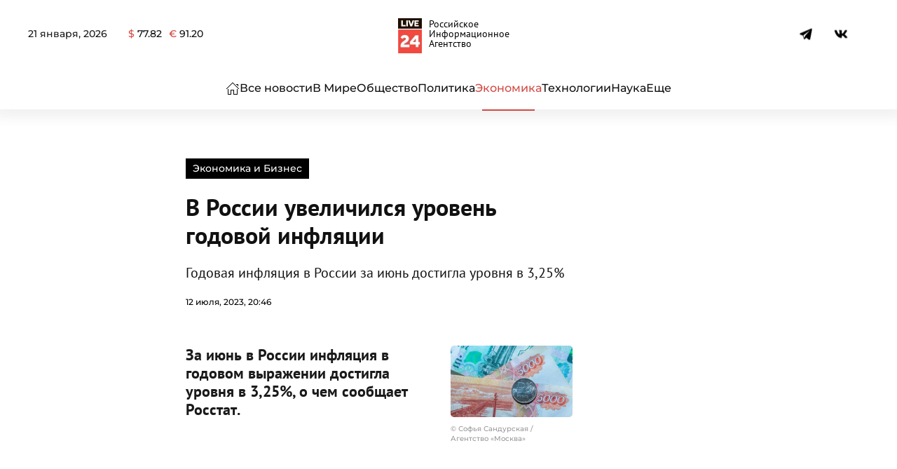

--- FILE ---
content_type: text/html; charset=UTF-8
request_url: https://live24.ru/jekonomika-i-biznes/v-rossii-uvelichilsya-uroven-godovoj-inflyacii.html
body_size: 53575
content:
<!DOCTYPE html>
<html lang="ru-RU" prefix="og: https://ogp.me/ns#"> <head><meta http-equiv="Content-Type" content="text/html;charset=UTF-8"><script>document.seraph_accel_usbpb=document.createElement;seraph_accel_izrbpb={add:function(b,a=10){void 0===this.a[a]&&(this.a[a]=[]);this.a[a].push(b)},a:{}}</script> <meta name="viewport" content="width=device-width, initial-scale=1"> <link rel="icon" href="/wp-content/uploads/2024/03/278-1.png" sizes="any"> <link rel="apple-touch-icon" href="/wp-content/uploads/2024/03/278-1.png"> <title>В России увеличился уровень годовой инфляции : Экономика и Бизнес : Live24.ru</title> <meta name="description" content="За июнь в России инфляция в годовом выражении достигла уровня в 3,25%, о чем сообщает Росстат. "> <meta name="robots" content="follow, index, max-snippet:-1, max-video-preview:-1, max-image-preview:large"> <link rel="canonical" href="https://live24.ru/jekonomika-i-biznes/v-rossii-uvelichilsya-uroven-godovoj-inflyacii.html"> <meta property="og:locale" content="ru_RU"> <meta property="og:type" content="article"> <meta property="og:title" content="В России увеличился уровень годовой инфляции : Экономика и Бизнес : Live24.ru"> <meta property="og:description" content="За июнь в России инфляция в годовом выражении достигла уровня в 3,25%, о чем сообщает Росстат. "> <meta property="og:url" content="https://live24.ru/jekonomika-i-biznes/v-rossii-uvelichilsya-uroven-godovoj-inflyacii.html"> <meta property="og:site_name" content="LIVE24"> <meta property="article:publisher" content="https://www.facebook.com/rialive24"> <meta property="article:author" content="https://www.facebook.com/rialive24"> <meta property="article:tag" content="инфляция"> <meta property="article:tag" content="Росстат"> <meta property="article:section" content="Экономика и Бизнес"> <meta property="og:updated_time" content="2023-07-12T20:46:28+03:00"> <meta property="og:image" content="https://live24.ru/wp-content/uploads/2022/10/528970-768x512.jpg"> <meta property="og:image:secure_url" content="https://live24.ru/wp-content/uploads/2022/10/528970-768x512.jpg"> <meta property="og:image:width" content="768"> <meta property="og:image:height" content="512"> <meta property="og:image:alt" content="В России увеличился уровень годовой инфляции"> <meta property="og:image:type" content="image/jpeg"> <meta property="article:published_time" content="2023-07-12T20:46:25+03:00"> <meta property="article:modified_time" content="2023-07-12T20:46:28+03:00"> <meta name="twitter:card" content="summary_large_image"> <meta name="twitter:title" content="В России увеличился уровень годовой инфляции : Экономика и Бизнес : Live24.ru"> <meta name="twitter:description" content="За июнь в России инфляция в годовом выражении достигла уровня в 3,25%, о чем сообщает Росстат. "> <meta name="twitter:site" content="@twitter:rialive24"> <meta name="twitter:creator" content="@twitter:rialive24"> <meta name="twitter:image" content="https://live24.ru/wp-content/uploads/2022/10/528970-768x512.jpg"> <meta name="twitter:label1" content="Автор"> <meta name="twitter:data1" content="Иван Мусатов"> <meta name="twitter:label2" content="Время чтения"> <meta name="twitter:data2" content="Меньше минуты"> <script type="application/ld+json" class="rank-math-schema">{"@context":"https://schema.org","@graph":[{"@type":"Place","@id":"https://live24.ru/#place","address":{"@type":"PostalAddress","streetAddress":"\u0414\u0438\u043c\u0438\u0442\u0440\u043e\u0432\u0430, 76, \u043e\u0444\u0438\u0441 505","addressLocality":"\u041a\u0443\u0440\u0441\u043a","addressCountry":"\u0420\u043e\u0441\u0441\u0438\u044f"}},{"@type":["NewsMediaOrganization","Organization"],"@id":"https://live24.ru/#organization","name":"LIVE24","url":"https://live24.ru","sameAs":["https://www.facebook.com/rialive24","https://twitter.com/twitter:rialive24"],"email":"info@live24.ru","address":{"@type":"PostalAddress","streetAddress":"\u0414\u0438\u043c\u0438\u0442\u0440\u043e\u0432\u0430, 76, \u043e\u0444\u0438\u0441 505","addressLocality":"\u041a\u0443\u0440\u0441\u043a","addressCountry":"\u0420\u043e\u0441\u0441\u0438\u044f"},"logo":{"@type":"ImageObject","@id":"https://live24.ru/#logo","url":"https://live24.ru/wp-content/uploads/2021/04/512.png","contentUrl":"https://live24.ru/wp-content/uploads/2021/04/512.png","caption":"LIVE24","inLanguage":"ru-RU"},"contactPoint":[{"@type":"ContactPoint","telephone":"+7 4712 55 10 24","contactType":"technical support"}],"location":{"@id":"https://live24.ru/#place"}},{"@type":"WebSite","@id":"https://live24.ru/#website","url":"https://live24.ru","name":"LIVE24","publisher":{"@id":"https://live24.ru/#organization"},"inLanguage":"ru-RU"},{"@type":"ImageObject","@id":"https://live24.ru/wp-content/uploads/2022/10/528970-scaled.jpg","url":"https://live24.ru/wp-content/uploads/2022/10/528970-scaled.jpg","width":"2560","height":"1707","inLanguage":"ru-RU"},{"@type":"BreadcrumbList","@id":"https://live24.ru/jekonomika-i-biznes/v-rossii-uvelichilsya-uroven-godovoj-inflyacii.html#breadcrumb","itemListElement":[{"@type":"ListItem","position":"1","item":{"@id":"https://live24.ru","name":"\u0413\u043b\u0430\u0432\u043d\u0430\u044f"}},{"@type":"ListItem","position":"2","item":{"@id":"https://live24.ru/rubric/jekonomika-i-biznes","name":"\u042d\u043a\u043e\u043d\u043e\u043c\u0438\u043a\u0430 \u0438 \u0411\u0438\u0437\u043d\u0435\u0441"}},{"@type":"ListItem","position":"3","item":{"@id":"https://live24.ru/jekonomika-i-biznes/v-rossii-uvelichilsya-uroven-godovoj-inflyacii.html","name":"\u0412 \u0420\u043e\u0441\u0441\u0438\u0438 \u0443\u0432\u0435\u043b\u0438\u0447\u0438\u043b\u0441\u044f \u0443\u0440\u043e\u0432\u0435\u043d\u044c \u0433\u043e\u0434\u043e\u0432\u043e\u0439 \u0438\u043d\u0444\u043b\u044f\u0446\u0438\u0438"}}]},{"@type":"WebPage","@id":"https://live24.ru/jekonomika-i-biznes/v-rossii-uvelichilsya-uroven-godovoj-inflyacii.html#webpage","url":"https://live24.ru/jekonomika-i-biznes/v-rossii-uvelichilsya-uroven-godovoj-inflyacii.html","name":"\u0412 \u0420\u043e\u0441\u0441\u0438\u0438 \u0443\u0432\u0435\u043b\u0438\u0447\u0438\u043b\u0441\u044f \u0443\u0440\u043e\u0432\u0435\u043d\u044c \u0433\u043e\u0434\u043e\u0432\u043e\u0439 \u0438\u043d\u0444\u043b\u044f\u0446\u0438\u0438 : \u042d\u043a\u043e\u043d\u043e\u043c\u0438\u043a\u0430 \u0438 \u0411\u0438\u0437\u043d\u0435\u0441 : Live24.ru","datePublished":"2023-07-12T20:46:25+03:00","dateModified":"2023-07-12T20:46:28+03:00","isPartOf":{"@id":"https://live24.ru/#website"},"primaryImageOfPage":{"@id":"https://live24.ru/wp-content/uploads/2022/10/528970-scaled.jpg"},"inLanguage":"ru-RU","breadcrumb":{"@id":"https://live24.ru/jekonomika-i-biznes/v-rossii-uvelichilsya-uroven-godovoj-inflyacii.html#breadcrumb"}},{"@type":"Person","@id":"https://live24.ru/author/i-musatov","name":"\u0418\u0432\u0430\u043d \u041c\u0443\u0441\u0430\u0442\u043e\u0432","url":"https://live24.ru/author/i-musatov","image":{"@type":"ImageObject","@id":"https://secure.gravatar.com/avatar/fc76f6c232f02aa490ac1a859023fce825b1bd4314e83548668b7c4828075231?s=96&amp;d=mm&amp;r=g","url":"https://secure.gravatar.com/avatar/fc76f6c232f02aa490ac1a859023fce825b1bd4314e83548668b7c4828075231?s=96&amp;d=mm&amp;r=g","caption":"\u0418\u0432\u0430\u043d \u041c\u0443\u0441\u0430\u0442\u043e\u0432","inLanguage":"ru-RU"},"worksFor":{"@id":"https://live24.ru/#organization"}},{"@type":"NewsArticle","headline":"\u0412 \u0420\u043e\u0441\u0441\u0438\u0438 \u0443\u0432\u0435\u043b\u0438\u0447\u0438\u043b\u0441\u044f \u0443\u0440\u043e\u0432\u0435\u043d\u044c \u0433\u043e\u0434\u043e\u0432\u043e\u0439 \u0438\u043d\u0444\u043b\u044f\u0446\u0438\u0438 : \u042d\u043a\u043e\u043d\u043e\u043c\u0438\u043a\u0430 \u0438 \u0411\u0438\u0437\u043d\u0435\u0441 : Live24.ru","datePublished":"2023-07-12T20:46:25+03:00","dateModified":"2023-07-12T20:46:28+03:00","articleSection":"\u042d\u043a\u043e\u043d\u043e\u043c\u0438\u043a\u0430 \u0438 \u0411\u0438\u0437\u043d\u0435\u0441","author":{"@id":"https://live24.ru/author/i-musatov","name":"\u0418\u0432\u0430\u043d \u041c\u0443\u0441\u0430\u0442\u043e\u0432"},"publisher":{"@id":"https://live24.ru/#organization"},"description":"\u0417\u0430 \u0438\u044e\u043d\u044c \u0432 \u0420\u043e\u0441\u0441\u0438\u0438 \u0438\u043d\u0444\u043b\u044f\u0446\u0438\u044f \u0432 \u0433\u043e\u0434\u043e\u0432\u043e\u043c \u0432\u044b\u0440\u0430\u0436\u0435\u043d\u0438\u0438 \u0434\u043e\u0441\u0442\u0438\u0433\u043b\u0430 \u0443\u0440\u043e\u0432\u043d\u044f \u0432 3,25%, \u043e \u0447\u0435\u043c \u0441\u043e\u043e\u0431\u0449\u0430\u0435\u0442 \u0420\u043e\u0441\u0441\u0442\u0430\u0442.&nbsp;","name":"\u0412 \u0420\u043e\u0441\u0441\u0438\u0438 \u0443\u0432\u0435\u043b\u0438\u0447\u0438\u043b\u0441\u044f \u0443\u0440\u043e\u0432\u0435\u043d\u044c \u0433\u043e\u0434\u043e\u0432\u043e\u0439 \u0438\u043d\u0444\u043b\u044f\u0446\u0438\u0438 : \u042d\u043a\u043e\u043d\u043e\u043c\u0438\u043a\u0430 \u0438 \u0411\u0438\u0437\u043d\u0435\u0441 : Live24.ru","@id":"https://live24.ru/jekonomika-i-biznes/v-rossii-uvelichilsya-uroven-godovoj-inflyacii.html#richSnippet","isPartOf":{"@id":"https://live24.ru/jekonomika-i-biznes/v-rossii-uvelichilsya-uroven-godovoj-inflyacii.html#webpage"},"image":{"@id":"https://live24.ru/wp-content/uploads/2022/10/528970-scaled.jpg"},"inLanguage":"ru-RU","mainEntityOfPage":{"@id":"https://live24.ru/jekonomika-i-biznes/v-rossii-uvelichilsya-uroven-godovoj-inflyacii.html#webpage"}}]}</script> <link rel="amphtml" href="https://live24.ru/jekonomika-i-biznes/v-rossii-uvelichilsya-uroven-godovoj-inflyacii.html?amp"><meta name="generator" content="AMP for WP 1.1.5"><link rel="alternate" title="oEmbed (JSON)" type="application/json+oembed" href="https://live24.ru/wp-json/oembed/1.0/embed?url=https%3A%2F%2Flive24.ru%2Fjekonomika-i-biznes%2Fv-rossii-uvelichilsya-uroven-godovoj-inflyacii.html"> <link rel="alternate" title="oEmbed (XML)" type="text/xml+oembed" href="https://live24.ru/wp-json/oembed/1.0/embed?url=https%3A%2F%2Flive24.ru%2Fjekonomika-i-biznes%2Fv-rossii-uvelichilsya-uroven-godovoj-inflyacii.html&amp;format=xml">     <script src="https://live24.ru/wp-content/themes/yootheme/js/share.js?ver=6.9" id="share-js" type="o/js-lzl"></script> <script src="https://live24.ru/wp-includes/js/jquery/jquery.min.js?ver=3.7.1" id="jquery-core-js" type="o/js-lzl"></script> <script src="https://live24.ru/wp-includes/js/jquery/jquery-migrate.min.js?ver=3.4.1" id="jquery-migrate-js" type="o/js-lzl"></script> <link rel="https://api.w.org/" href="https://live24.ru/wp-json/"><link rel="alternate" title="JSON" type="application/json" href="https://live24.ru/wp-json/wp/v2/posts/317807"><meta name="generator" content="WordPress 6.9"> <link rel="shortlink" href="https://live24.ru/?p=317807"> <script src="https://live24.ru/wp-content/themes/yootheme/vendor/assets/uikit/dist/js/uikit.min.js?ver=4.3.8" type="o/js-lzl"></script> <script src="https://live24.ru/wp-content/themes/yootheme/vendor/assets/uikit/dist/js/uikit-icons-paladin.min.js?ver=4.3.8" type="o/js-lzl"></script> <script src="https://live24.ru/wp-content/themes/yootheme-LIVE24/js/theme.js?ver=4.3.8" type="o/js-lzl"></script> <script type="o/js-lzl">window.yootheme ||= {}; var $theme = yootheme.theme = {"i18n":{"close":{"label":"Close"},"totop":{"label":"Back to top"},"marker":{"label":"Open"},"navbarToggleIcon":{"label":"Open menu"},"paginationPrevious":{"label":"Previous page"},"paginationNext":{"label":"Next page"},"searchIcon":{"toggle":"Open Search","submit":"Submit Search"},"slider":{"next":"Next slide","previous":"Previous slide","slideX":"Slide %s","slideLabel":"%s of %s"},"slideshow":{"next":"Next slide","previous":"Previous slide","slideX":"Slide %s","slideLabel":"%s of %s"},"lightboxPanel":{"next":"Next slide","previous":"Previous slide","slideLabel":"%s of %s","close":"Close"}}};</script> <link rel="icon" href="https://live24.ru/wp-content/uploads/2024/05/cropped-400-32x32.png" sizes="32x32"> <link rel="icon" href="https://live24.ru/wp-content/uploads/2024/05/cropped-400-192x192.png" sizes="192x192"> <link rel="apple-touch-icon" href="https://live24.ru/wp-content/uploads/2024/05/cropped-400-180x180.png"> <meta name="msapplication-TileImage" content="https://live24.ru/wp-content/uploads/2024/05/cropped-400-270x270.png">   <noscript><style>.lzl{display:none!important;}</style></noscript><style>img.lzl,img.lzl-ing{opacity:0.01;}img.lzl-ed{transition:opacity .25s ease-in-out;}</style><style id="wp-img-auto-sizes-contain-inline-css">img:is([sizes=auto i],[sizes^="auto," i]){contain-intrinsic-size:3000px 1500px}</style><style id="russian-currency-css-crit" media="all">.russian-currency #currency{display:flex}.currency__container:not(:last-child){margin-right:10px}</style><link rel="stylesheet/lzl-nc" id="russian-currency-css" href="data:text/css," media="all"><noscript lzl=""><link rel="stylesheet" href="data:text/css," media="all"></noscript><style id="live24-style-css-crit" media="all">#tm-top{padding:0;margin:0}#text-4{margin-top:25px!important}.uk-navbar-toggle .uk-navbar-toggle-icon svg{width:23px}.uk-navbar-toggle .uk-navbar-toggle-icon:before{content:""}.uk-logo{font-weight:900;display:flex;align-items:center;justify-content:center;font-size:32px}.uk-logo:after{content:"Российское Информационное Агентство";font-size:14px;margin-left:10px;max-width:100px;line-height:1;color:#000;font-weight:300}@media (max-width:800px){.uk-logo:after{font-size:12px;margin-left:5px}}.uk-notification-message{padding:20px;background:#f3f3f3;color:#111;font-size:12px;line-height:1.5;cursor:pointer;border:none;border-radius:15px}.infinity_item{word-break:break-word}.post__pagination{display:none}h1>strong{font-family:"PT Sans";font-weight:700}figure figcaption{font-size:12px;line-height:1.4;color:#999;font-weight:400;text-align:left}figure figcaption:before{content:"© "}.wp-block-table table+figcaption:before{display:none}blockquote{margin:40px 0;padding:35px 25px!important;line-height:1.5;font-size:26px;position:relative;padding-left:80px;border-radius:4px;font-style:normal!important}blockquote cite{margin-top:15px;font-style:italic;font-size:17px;font-weight:300;color:#676767;line-height:1.25;display:block}blockquote cite p{display:inline}blockquote cite:before{content:"—";margin-right:10px}blockquote:before{content:"";width:50px;height:44px;background-size:100%;display:block;position:absolute;top:-15px;left:15px;background-image:url("data:image/svg+xml,%3Csvg xmlns='http://www.w3.org/2000/svg' xmlns:xlink='http://www.w3.org/1999/xlink' xmlns:serif='http://www.serif.com/' width='100%25' height='100%25' viewBox='0 0 64 64' version='1.1' xml:space='preserve' style='fill-rule:evenodd;clip-rule:evenodd;stroke-linejoin:round;stroke-miterlimit:2;'%3E%3Crect id='Icons' x='-640' y='0' width='1280' height='800' style='fill:none;'/%3E%3Cg id='Icons1' serif:id='Icons'%3E%3Cg id='Strike'/%3E%3Cg id='H1'/%3E%3Cg id='H2'/%3E%3Cg id='H3'/%3E%3Cg id='list-ul'/%3E%3Cg id='hamburger-1'/%3E%3Cg id='hamburger-2'/%3E%3Cg id='list-ol'/%3E%3Cg id='list-task'/%3E%3Cpath id='quote-1' d='M27.194,12l0,8.025c-2.537,0.14 -4.458,0.603 -5.761,1.39c-1.304,0.787 -2.22,2.063 -2.749,3.829c-0.528,1.766 -0.793,4.292 -0.793,7.579l9.303,0l0,19.145l-19.081,0l0,-18.201c0,-7.518 1.612,-13.025 4.836,-16.522c3.225,-3.497 7.973,-5.245 14.245,-5.245Zm28.806,0l0,8.025c-2.537,0.14 -4.457,0.586 -5.761,1.338c-1.304,0.751 -2.247,2.028 -2.828,3.829c-0.581,1.8 -0.872,4.344 -0.872,7.631l9.461,0l0,19.145l-19.186,0l0,-18.201c0,-7.518 1.603,-13.025 4.809,-16.522c3.207,-3.497 7.999,-5.245 14.377,-5.245Z' style='fill-rule:nonzero;'/%3E%3Cg id='trash'/%3E%3Cg id='vertical-menu'/%3E%3Cg id='horizontal-menu'/%3E%3Cg id='sidebar-2'/%3E%3Cg id='Pen'/%3E%3Cg id='Pen1' serif:id='Pen'/%3E%3Cg id='clock'/%3E%3Cg id='external-link'/%3E%3Cg id='hr'/%3E%3Cg id='info'/%3E%3Cg id='warning'/%3E%3Cg id='plus-circle'/%3E%3Cg id='minus-circle'/%3E%3Cg id='vue'/%3E%3Cg id='cog'/%3E%3Cg id='logo'/%3E%3Cg id='eye-slash'/%3E%3Cg id='eye'/%3E%3Cg id='toggle-off'/%3E%3Cg id='shredder'/%3E%3Cg id='spinner--loading--dots-' serif:id='spinner %5Bloading, dots%5D'/%3E%3Cg id='react'/%3E%3C/g%3E%3C/svg%3E")}.wp-block-quote.is-large>p,.wp-block-quote.is-style-large>p,.wp-block-quote{font-size:22px;font-style:normal!important;line-height:1.35}.wp-block-quote.is-style-default>p{font-size:22px;font-style:normal!important;line-height:1.35}.wp-block-quote>p em{font-style:normal!important}.wp-block-quote>p em strong{font-weight:inherit}.wp-block-video,.wp-block-video>video{max-height:480px}.wp-block-video>video{border-radius:10px}figure.is-type-video iframe{width:100%;height:360px;box-shadow:0 2px 8px rgba(0,0,0,7%)}.maintext iframe.video{width:90%;height:360px;box-shadow:0 2px 8px rgba(0,0,0,7%);margin:40px auto;margin-top:0;border-radius:10px;display:block}.maintext div>img{border-radius:15px;box-shadow:0 1px 15px 10px rgba(64,64,64,8%)}.tm-header .uk-navbar li a{white-space:nowrap}.maintext{color:#2c2c2c;line-height:1.5}.maintext p{margin:0 0 15px}.maintext h3{margin:15px 0}.maintext h3 strong{font-weight:700}.maintext strong,.maintext b{font-weight:600;color:#000}.maintext div[id*=vk_post_]{max-width:90%;margin:40px auto;box-shadow:0 2px 25px rgba(0,0,0,7%);border-radius:4px;overflow:hidden}.wp-block-video{max-width:90%;margin:20px auto;overflow:hidden;text-align:center}.wp-block-gallery .blocks-gallery-item img{border-radius:4px;overflow:hidden;box-shadow:0 2px 25px rgba(0,0,0,7%)}.wp-block-gallery{margin:20px 0}.wp-block-gallery .blocks-gallery-item img:hover{box-shadow:0 2px 25px rgba(0,0,0,22%)}.blocks-gallery-caption{text-align:center}.wp-block-embed.is-type-video{box-shadow:0 2px 8px rgba(0,0,0,7%);max-width:90%;margin:20px auto;border-radius:4px;min-height:50vh;overflow:hidden;display:block}.wp-block-embed.is-type-video iframe{min-height:50vh}.wp-block-image img{box-shadow:0 2px 8px rgba(0,0,0,7%);max-width:100%;border-radius:4px!important;margin-bottom:0;display:block;height:100%!important}.wp-block-image figcaption{display:block}@media only screen and (max-width:480px){.single h1{font-size:24px}.single h2{font-size:24px}.single h3{font-size:22px}.maintext{font-size:16px}blockquote{padding:35px 20px;font-size:22px}blockquote cite{display:block}}@media (max-width:480px){blockquote:before{width:35px;height:30px}.wp-block-quote.is-large>p,.wp-block-quote.is-style-large>p,.wp-block-quote{font-size:18px;font-style:normal!important;line-height:1.5}}.ya-share2{height:24px}footer strong{font-weight:700}@media only screen and (max-width:479px){.wp-block-table table td{display:block}}@media (min-width:768px){#tm-main .uk-width-3-4\@s{width:75%;flex-grow:0}#tm-main .uk-width-1-4\@s{width:25%;flex-grow:0}}</style><link rel="stylesheet/lzl-nc" id="live24-style-css" href="https://live24.ru/wp-content/cache/seraphinite-accelerator/s/m/d/css/abea46c7a51f8ed76534f26a7e8de65f.68e.css" media="all"><noscript lzl=""><link rel="stylesheet" href="https://live24.ru/wp-content/cache/seraphinite-accelerator/s/m/d/css/abea46c7a51f8ed76534f26a7e8de65f.68e.css" media="all"></noscript><style>@font-face{font-family:"Montserrat";font-style:normal;font-weight:300;unicode-range:U+0460-052F,U+1C80-1C8A,U+20B4,U+2DE0-2DFF,U+A640-A69F,U+FE2E-FE2F;src:url("/wp-content/themes/yootheme/css/../fonts/montserrat-88e65f67.woff2") format("woff2");font-display:swap}@font-face{font-family:"Montserrat";font-style:normal;font-weight:300;unicode-range:U+0301,U+0400-045F,U+0490-0491,U+04B0-04B1,U+2116;src:url("/wp-content/themes/yootheme/css/../fonts/montserrat-0f73558f.woff2") format("woff2");font-display:swap}@font-face{font-family:"Montserrat";font-style:normal;font-weight:300;unicode-range:U+0102-0103,U+0110-0111,U+0128-0129,U+0168-0169,U+01A0-01A1,U+01AF-01B0,U+0300-0301,U+0303-0304,U+0308-0309,U+0323,U+0329,U+1EA0-1EF9,U+20AB;src:url("/wp-content/themes/yootheme/css/../fonts/montserrat-e8baea2c.woff2") format("woff2");font-display:swap}@font-face{font-family:"Montserrat";font-style:normal;font-weight:300;unicode-range:U+0100-02BA,U+02BD-02C5,U+02C7-02CC,U+02CE-02D7,U+02DD-02FF,U+0304,U+0308,U+0329,U+1D00-1DBF,U+1E00-1E9F,U+1EF2-1EFF,U+2020,U+20A0-20AB,U+20AD-20C0,U+2113,U+2C60-2C7F,U+A720-A7FF;src:url("/wp-content/themes/yootheme/css/../fonts/montserrat-352c33a9.woff2") format("woff2");font-display:swap}@font-face{font-family:"Montserrat";font-style:normal;font-weight:300;unicode-range:U+0000-00FF,U+0131,U+0152-0153,U+02BB-02BC,U+02C6,U+02DA,U+02DC,U+0304,U+0308,U+0329,U+2000-206F,U+20AC,U+2122,U+2191,U+2193,U+2212,U+2215,U+FEFF,U+FFFD;src:url("/wp-content/themes/yootheme/css/../fonts/montserrat-0dc98610.woff2") format("woff2");font-display:swap}@font-face{font-family:"Montserrat";font-style:normal;font-weight:500;unicode-range:U+0460-052F,U+1C80-1C8A,U+20B4,U+2DE0-2DFF,U+A640-A69F,U+FE2E-FE2F;src:url("/wp-content/themes/yootheme/css/../fonts/montserrat-afa71617.woff2") format("woff2");font-display:swap}@font-face{font-family:"Montserrat";font-style:normal;font-weight:500;unicode-range:U+0301,U+0400-045F,U+0490-0491,U+04B0-04B1,U+2116;src:url("/wp-content/themes/yootheme/css/../fonts/montserrat-28321cff.woff2") format("woff2");font-display:swap}@font-face{font-family:"Montserrat";font-style:normal;font-weight:500;unicode-range:U+0102-0103,U+0110-0111,U+0128-0129,U+0168-0169,U+01A0-01A1,U+01AF-01B0,U+0300-0301,U+0303-0304,U+0308-0309,U+0323,U+0329,U+1EA0-1EF9,U+20AB;src:url("/wp-content/themes/yootheme/css/../fonts/montserrat-cffba35c.woff2") format("woff2");font-display:swap}@font-face{font-family:"Montserrat";font-style:normal;font-weight:500;unicode-range:U+0100-02BA,U+02BD-02C5,U+02C7-02CC,U+02CE-02D7,U+02DD-02FF,U+0304,U+0308,U+0329,U+1D00-1DBF,U+1E00-1E9F,U+1EF2-1EFF,U+2020,U+20A0-20AB,U+20AD-20C0,U+2113,U+2C60-2C7F,U+A720-A7FF;src:url("/wp-content/themes/yootheme/css/../fonts/montserrat-126d7ad9.woff2") format("woff2");font-display:swap}@font-face{font-family:"Montserrat";font-style:normal;font-weight:500;unicode-range:U+0000-00FF,U+0131,U+0152-0153,U+02BB-02BC,U+02C6,U+02DA,U+02DC,U+0304,U+0308,U+0329,U+2000-206F,U+20AC,U+2122,U+2191,U+2193,U+2212,U+2215,U+FEFF,U+FFFD;src:url("/wp-content/themes/yootheme/css/../fonts/montserrat-552d3dce.woff2") format("woff2");font-display:swap}@font-face{font-family:"Montserrat";font-style:normal;font-weight:600;unicode-range:U+0460-052F,U+1C80-1C8A,U+20B4,U+2DE0-2DFF,U+A640-A69F,U+FE2E-FE2F;src:url("/wp-content/themes/yootheme/css/../fonts/montserrat-f05a0e21.woff2") format("woff2");font-display:swap}@font-face{font-family:"Montserrat";font-style:normal;font-weight:600;unicode-range:U+0301,U+0400-045F,U+0490-0491,U+04B0-04B1,U+2116;src:url("/wp-content/themes/yootheme/css/../fonts/montserrat-77cf04c9.woff2") format("woff2");font-display:swap}@font-face{font-family:"Montserrat";font-style:normal;font-weight:600;unicode-range:U+0102-0103,U+0110-0111,U+0128-0129,U+0168-0169,U+01A0-01A1,U+01AF-01B0,U+0300-0301,U+0303-0304,U+0308-0309,U+0323,U+0329,U+1EA0-1EF9,U+20AB;src:url("/wp-content/themes/yootheme/css/../fonts/montserrat-9006bb6a.woff2") format("woff2");font-display:swap}@font-face{font-family:"Montserrat";font-style:normal;font-weight:600;unicode-range:U+0100-02BA,U+02BD-02C5,U+02C7-02CC,U+02CE-02D7,U+02DD-02FF,U+0304,U+0308,U+0329,U+1D00-1DBF,U+1E00-1E9F,U+1EF2-1EFF,U+2020,U+20A0-20AB,U+20AD-20C0,U+2113,U+2C60-2C7F,U+A720-A7FF;src:url("/wp-content/themes/yootheme/css/../fonts/montserrat-4d9062ef.woff2") format("woff2");font-display:swap}@font-face{font-family:"Montserrat";font-style:normal;font-weight:600;unicode-range:U+0000-00FF,U+0131,U+0152-0153,U+02BB-02BC,U+02C6,U+02DA,U+02DC,U+0304,U+0308,U+0329,U+2000-206F,U+20AC,U+2122,U+2191,U+2193,U+2212,U+2215,U+FEFF,U+FFFD;src:url("/wp-content/themes/yootheme/css/../fonts/montserrat-a77dae9d.woff2") format("woff2");font-display:swap}@font-face{font-family:"Montserrat";font-style:normal;font-weight:700;unicode-range:U+0460-052F,U+1C80-1C8A,U+20B4,U+2DE0-2DFF,U+A640-A69F,U+FE2E-FE2F;src:url("/wp-content/themes/yootheme/css/../fonts/montserrat-01f6a803.woff2") format("woff2");font-display:swap}@font-face{font-family:"Montserrat";font-style:normal;font-weight:700;unicode-range:U+0301,U+0400-045F,U+0490-0491,U+04B0-04B1,U+2116;src:url("/wp-content/themes/yootheme/css/../fonts/montserrat-8663a2eb.woff2") format("woff2");font-display:swap}@font-face{font-family:"Montserrat";font-style:normal;font-weight:700;unicode-range:U+0102-0103,U+0110-0111,U+0128-0129,U+0168-0169,U+01A0-01A1,U+01AF-01B0,U+0300-0301,U+0303-0304,U+0308-0309,U+0323,U+0329,U+1EA0-1EF9,U+20AB;src:url("/wp-content/themes/yootheme/css/../fonts/montserrat-61aa1d48.woff2") format("woff2");font-display:swap}@font-face{font-family:"Montserrat";font-style:normal;font-weight:700;unicode-range:U+0100-02BA,U+02BD-02C5,U+02C7-02CC,U+02CE-02D7,U+02DD-02FF,U+0304,U+0308,U+0329,U+1D00-1DBF,U+1E00-1E9F,U+1EF2-1EFF,U+2020,U+20A0-20AB,U+20AD-20C0,U+2113,U+2C60-2C7F,U+A720-A7FF;src:url("/wp-content/themes/yootheme/css/../fonts/montserrat-bc3cc4cd.woff2") format("woff2");font-display:swap}@font-face{font-family:"Montserrat";font-style:normal;font-weight:700;unicode-range:U+0000-00FF,U+0131,U+0152-0153,U+02BB-02BC,U+02C6,U+02DA,U+02DC,U+0304,U+0308,U+0329,U+2000-206F,U+20AC,U+2122,U+2191,U+2193,U+2212,U+2215,U+FEFF,U+FFFD;src:url("/wp-content/themes/yootheme/css/../fonts/montserrat-67e78cf5.woff2") format("woff2");font-display:swap}@font-face{font-family:"PT Sans";font-style:normal;font-weight:400;unicode-range:U+0460-052F,U+1C80-1C8A,U+20B4,U+2DE0-2DFF,U+A640-A69F,U+FE2E-FE2F;src:url("/wp-content/themes/yootheme/css/../fonts/ptsans-df9c0c6b.woff2") format("woff2");font-display:swap}@font-face{font-family:"PT Sans";font-style:normal;font-weight:400;unicode-range:U+0301,U+0400-045F,U+0490-0491,U+04B0-04B1,U+2116;src:url("/wp-content/themes/yootheme/css/../fonts/ptsans-eaf5f61a.woff2") format("woff2");font-display:swap}@font-face{font-family:"PT Sans";font-style:normal;font-weight:400;unicode-range:U+0100-02BA,U+02BD-02C5,U+02C7-02CC,U+02CE-02D7,U+02DD-02FF,U+0304,U+0308,U+0329,U+1D00-1DBF,U+1E00-1E9F,U+1EF2-1EFF,U+2020,U+20A0-20AB,U+20AD-20C0,U+2113,U+2C60-2C7F,U+A720-A7FF;src:url("/wp-content/themes/yootheme/css/../fonts/ptsans-e0e16d18.woff2") format("woff2");font-display:swap}@font-face{font-family:"PT Sans";font-style:normal;font-weight:400;unicode-range:U+0000-00FF,U+0131,U+0152-0153,U+02BB-02BC,U+02C6,U+02DA,U+02DC,U+0304,U+0308,U+0329,U+2000-206F,U+20AC,U+2122,U+2191,U+2193,U+2212,U+2215,U+FEFF,U+FFFD;src:url("/wp-content/themes/yootheme/css/../fonts/ptsans-5e83589e.woff2") format("woff2");font-display:swap}@font-face{font-family:"PT Sans";font-style:normal;font-weight:700;unicode-range:U+0460-052F,U+1C80-1C8A,U+20B4,U+2DE0-2DFF,U+A640-A69F,U+FE2E-FE2F;src:url("/wp-content/themes/yootheme/css/../fonts/ptsans-d5cf29a8.woff2") format("woff2");font-display:swap}@font-face{font-family:"PT Sans";font-style:normal;font-weight:700;unicode-range:U+0301,U+0400-045F,U+0490-0491,U+04B0-04B1,U+2116;src:url("/wp-content/themes/yootheme/css/../fonts/ptsans-28d7ccb2.woff2") format("woff2");font-display:swap}@font-face{font-family:"PT Sans";font-style:normal;font-weight:700;unicode-range:U+0100-02BA,U+02BD-02C5,U+02C7-02CC,U+02CE-02D7,U+02DD-02FF,U+0304,U+0308,U+0329,U+1D00-1DBF,U+1E00-1E9F,U+1EF2-1EFF,U+2020,U+20A0-20AB,U+20AD-20C0,U+2113,U+2C60-2C7F,U+A720-A7FF;src:url("/wp-content/themes/yootheme/css/../fonts/ptsans-d0c56429.woff2") format("woff2");font-display:swap}@font-face{font-family:"PT Sans";font-style:normal;font-weight:700;unicode-range:U+0000-00FF,U+0131,U+0152-0153,U+02BB-02BC,U+02C6,U+02DA,U+02DC,U+0304,U+0308,U+0329,U+2000-206F,U+20AC,U+2122,U+2191,U+2193,U+2212,U+2215,U+FEFF,U+FFFD;src:url("/wp-content/themes/yootheme/css/../fonts/ptsans-8eedc017.woff2") format("woff2");font-display:swap}html{font-family:Montserrat;font-size:16px;font-weight:500;line-height:1.5;-webkit-text-size-adjust:100%;background:#fff;color:#1a1a1a;-webkit-font-smoothing:antialiased;-moz-osx-font-smoothing:grayscale;text-rendering:optimizeLegibility}body{margin:0}.uk-link,a{color:#d24a43;text-decoration:none;cursor:pointer}.uk-link-toggle:hover .uk-link,.uk-link:hover,a:hover{color:#cb3831;text-decoration:underline}abbr[title]{text-decoration:underline dotted;-webkit-text-decoration-style:dotted}b,strong{font-weight:500}em{color:#111}sub,sup{font-size:75%;line-height:0;position:relative;vertical-align:baseline}sup{top:-.5em}sub{bottom:-.25em}audio,canvas,iframe,img,svg,video{vertical-align:middle}canvas,img,svg,video{max-width:100%;height:auto;box-sizing:border-box}img:not([src]){visibility:hidden;min-width:1px}iframe{border:0}address,dl,fieldset,figure,ol,p,pre,ul{margin:0 0 20px}*+address,*+dl,*+fieldset,*+figure,*+ol,*+p,*+pre,*+ul{margin-top:20px}.uk-h1,.uk-h2,.uk-h3,.uk-h4,.uk-h5,.uk-h6,.uk-heading-2xlarge,.uk-heading-3xlarge,.uk-heading-large,.uk-heading-medium,.uk-heading-small,.uk-heading-xlarge,h1,h2,h3,h4,h5,h6{margin:0 0 20px;font-family:Montserrat;font-weight:400;color:#111;text-transform:none}*+.uk-h1,*+.uk-h2,*+.uk-h3,*+.uk-h4,*+.uk-h5,*+.uk-h6,*+.uk-heading-2xlarge,*+.uk-heading-3xlarge,*+.uk-heading-large,*+.uk-heading-medium,*+.uk-heading-small,*+.uk-heading-xlarge,*+h1,*+h2,*+h3,*+h4,*+h5,*+h6{margin-top:40px}.uk-h1,h1{font-size:28px;line-height:1.2;font-family:"PT Sans";font-weight:700}.uk-h2,h2{font-size:30px;line-height:1.3;font-family:"PT Sans";font-weight:700}.uk-h3,h3{font-size:24px;line-height:1.3;font-family:"PT Sans";font-weight:700}.uk-h4,h4{font-size:20px;line-height:1.4;font-family:"PT Sans";font-weight:400}.uk-h5,h5{font-size:17px;line-height:1.4;font-family:"PT Sans";font-weight:400}.uk-h6,h6{font-size:12px;line-height:1.4;font-weight:400;text-transform:uppercase;letter-spacing:1px}@media (min-width:960px){.uk-h1,h1{font-size:34px}.uk-h2,h2{font-size:28px}}ol,ul{padding-left:30px}ol>li>ol,ol>li>ul,ul>li>ol,ul>li>ul{margin:0}.uk-hr,hr{overflow:visible;text-align:inherit;margin:0 0 20px;border:0;border-top:1px solid #ededed}*+.uk-hr,*+hr{margin-top:20px}blockquote{margin:0 0 20px;font-size:26px;line-height:1.5;font-style:normal;padding:0;background:#f7f7f7;color:#111;font-family:"PT Sans";font-weight:700}*+blockquote{margin-top:20px}blockquote p:last-of-type{margin-bottom:0}:focus{outline:0}:focus-visible{outline:2px dotted #111}::selection{background:#acd5ea;color:#111;text-shadow:none}details,main{display:block}:root{--uk-breakpoint-s:640px;--uk-breakpoint-m:960px;--uk-breakpoint-l:1200px;--uk-breakpoint-xl:1600px}.uk-link-muted a,.uk-link-toggle .uk-link-muted,a.uk-link-muted{color:#999}.uk-link-muted a:hover,.uk-link-toggle:hover .uk-link-muted,a.uk-link-muted:hover{color:#1a1a1a}.uk-link-text a,.uk-link-toggle .uk-link-text,a.uk-link-text{color:inherit}.uk-link-text a:hover,.uk-link-toggle:hover .uk-link-text,a.uk-link-text:hover{color:#cb3831}.uk-link-reset a,a.uk-link-reset{color:inherit!important;text-decoration:none!important}.uk-link-toggle{color:inherit!important;text-decoration:none!important}.uk-heading-small{font-size:36px;line-height:1.2;font-family:"PT Sans";font-weight:700}@media (min-width:960px){.uk-heading-small{font-size:46px}}[class*=uk-divider]{border:none;margin-bottom:20px}*+[class*=uk-divider]{margin-top:20px}.uk-divider-icon{position:relative;height:10px;background-image:url("data:image/svg+xml;charset=UTF-8,%3Csvg%20width%3D%2210%22%20height%3D%2210%22%20viewBox%3D%220%200%2010%2010%22%20xmlns%3D%22http%3A%2F%2Fwww.w3.org%2F2000%2Fsvg%22%3E%0A%20%20%20%20%3Crect%20fill%3D%22%23D24A43%22%20x%3D%221.46%22%20y%3D%221.46%22%20width%3D%227.07%22%20height%3D%227.07%22%20transform%3D%22translate(-2.07%205)%20rotate(-45)%22%20%2F%3E%0A%3C%2Fsvg%3E%0A");background-repeat:no-repeat;background-position:50% 50%}.uk-divider-icon::after,.uk-divider-icon::before{content:"";position:absolute;top:50%;max-width:calc(50% - ( 40px / 2 ));border-bottom:1px solid #ededed;border-width:0 0 1px}.uk-divider-icon::before{right:calc(50% + ( 40px / 2 ));width:100%}.uk-divider-icon::after{left:calc(50% + ( 40px / 2 ));width:100%}.uk-divider-small{line-height:0}.uk-divider-small::after{content:"";display:inline-block;width:80px;max-width:100%;border-top:3px solid #111;vertical-align:top}.tm-child-list>ul,.uk-list{padding:0;list-style:none}.tm-child-list>ul>*,.uk-list>*{break-inside:avoid-column}.tm-child-list>ul>*>:last-child,.uk-list>*>:last-child{margin-bottom:0}.tm-child-list>ul>*>ul,.tm-child-list>ul>:nth-child(n+2),.uk-list>*>ul,.uk-list>:nth-child(n+2){margin-top:10px}.uk-list-collapse>*>ul,.uk-list-collapse>:nth-child(n+2){margin-top:0}*+.uk-table{margin-top:20px}.uk-icon{margin:0;border:none;border-radius:0;overflow:visible;font:inherit;color:inherit;text-transform:none;padding:0;background-color:transparent;display:inline-block;fill:currentcolor;line-height:0}.uk-icon::-moz-focus-inner{border:0;padding:0}.uk-icon:not(.uk-preserve) [fill*="#"]:not(.uk-preserve){fill:currentcolor}.uk-icon:not(.uk-preserve) [stroke*="#"]:not(.uk-preserve){stroke:currentcolor}.uk-icon>*{transform:translate(0,0)}.uk-icon-link{color:#111;text-decoration:none!important}.uk-icon-link:hover{color:#1a1a1a}.uk-active>.uk-icon-link,.uk-icon-link:active{color:#999}.uk-button{margin:0;border:none;overflow:visible;font:inherit;color:inherit;text-transform:none;-webkit-appearance:none;border-radius:0;border-radius:15px;display:inline-block;box-sizing:border-box;padding:0 20px;vertical-align:middle;font-size:14px;line-height:35px;text-align:center;text-decoration:none;transition:.1s ease-in-out;transition-property:color,background-color,background-position,background-size,border-color,box-shadow;font-weight:400;background-origin:border-box}.uk-button:not(:disabled){cursor:pointer}.uk-button::-moz-focus-inner{border:0;padding:0}.uk-button:hover{text-decoration:none}.uk-button-secondary{background-color:transparent;color:#111;border:1px solid #111}.uk-button-secondary:hover{background-color:#111;color:#fff;border-color:transparent}.uk-button-secondary.uk-active,.uk-button-secondary:active{background-color:#2b2b2b;color:#fff;border-color:transparent}.uk-button-danger:disabled,.uk-button-default:disabled,.uk-button-primary:disabled,.uk-button-secondary:disabled{background-color:#f8f8f8;color:#999;border:1px solid transparent;background-image:none;box-shadow:none}.uk-button-small{padding:0 15px;line-height:28px;font-size:13px}*+.uk-progress{margin-top:20px}.uk-section{display:flow-root;box-sizing:border-box;padding-top:40px;padding-bottom:40px}@media (min-width:960px){.uk-section{padding-top:70px;padding-bottom:70px}}.uk-section>:last-child{margin-bottom:0}.uk-section-xsmall{padding-top:20px;padding-bottom:20px}.uk-section-small{padding-top:40px;padding-bottom:40px}.uk-section-default{background:#fff}.uk-section-muted{background:#f8f8f8}.uk-container{display:flow-root;box-sizing:content-box;max-width:1200px;margin-left:auto;margin-right:auto;padding-left:15px;padding-right:15px}@media (min-width:640px){.uk-container{padding-left:30px;padding-right:30px}}@media (min-width:960px){.uk-container{padding-left:40px;padding-right:40px}}.uk-container>:last-child{margin-bottom:0}.uk-container .uk-container{padding-left:0;padding-right:0}.uk-container-xsmall{max-width:750px}.uk-container-small{max-width:900px}.uk-container-expand{max-width:none}.uk-card{position:relative;box-sizing:border-box;transition:.1s ease-in-out;transition-property:color,background-color,background-size,border-color,box-shadow;border-radius:15px}.uk-card-body{display:flow-root;padding:30px}@media (min-width:1200px){.uk-card-body{padding:40px}}.uk-card-body>:last-child,.uk-card-footer>:last-child,.uk-card-header>:last-child{margin-bottom:0}[class*=uk-card-media]{overflow:hidden}.uk-card-media-top,.uk-grid-stack>.uk-card-media-left,.uk-grid-stack>.uk-card-media-right{border-radius:15px 15px 0 0}:not(.uk-grid-stack)>.uk-card-media-left{border-radius:15px 0 0 15px}:not(.uk-grid-stack)>.uk-card-media-right{border-radius:0 15px 15px 0}.uk-card-hover:not(.uk-card-default):not(.uk-card-primary):not(.uk-card-secondary):hover{background-color:#fff;box-shadow:0 2px 8px rgba(0,0,0,.07)}.uk-card-small .uk-card-body,.uk-card-small.uk-card-body{padding:20px}.uk-card-hover:not(.uk-card-default):not(.uk-card-primary):not(.uk-card-secondary){box-shadow:0 0 0 transparent,0 0 0 transparent}@keyframes uk-spinner-rotate{0%{transform:rotate(0)}100%{transform:rotate(270deg)}}@keyframes uk-spinner-dash{0%{stroke-dashoffset:88px}50%{stroke-dashoffset:22px;transform:rotate(135deg)}100%{stroke-dashoffset:88px;transform:rotate(450deg)}}.uk-alert{position:relative;margin-bottom:20px;padding:15px 29px 15px 15px;background:#f8f8f8;color:#111}*+.uk-alert{margin-top:20px}.uk-alert>:last-child{margin-bottom:0}.uk-alert h1,.uk-alert h2,.uk-alert h3,.uk-alert h4,.uk-alert h5,.uk-alert h6{color:inherit}.uk-alert a:not([class]){color:inherit;text-decoration:underline}.uk-alert a:not([class]):hover{color:inherit;text-decoration:underline}*+.uk-placeholder{margin-top:20px}.uk-search{display:inline-block;position:relative;max-width:100%;margin:0}.uk-search-input::-webkit-search-cancel-button,.uk-search-input::-webkit-search-decoration{-webkit-appearance:none}.uk-search-input::-moz-placeholder{opacity:1}.uk-search-input{box-sizing:border-box;margin:0;border-radius:0;font:inherit;overflow:visible;-webkit-appearance:none;vertical-align:middle;width:100%;border:none;color:#1a1a1a;transition:.2s ease-in-out;transition-property:color,background-color,border-color,box-shadow}.uk-search-input:focus{outline:0}.uk-search-input::placeholder{color:#999}.uk-search-default{width:240px}.uk-search-default .uk-search-input{height:37px;padding-left:10px;padding-right:10px;background:#fff;border:1px solid #ededed;border-radius:3px}.uk-search-default .uk-search-input:focus{background-color:#fff;border-color:#777}.uk-search-large{width:500px}.uk-search-large .uk-search-input{height:80px;background:0 0;font-size:36px}.uk-search-toggle{color:#999}.uk-search-toggle:hover{color:#1a1a1a}.uk-modal{display:none;position:fixed;top:0;right:0;bottom:0;left:0;z-index:1030;overflow-y:auto;padding:15px;background:rgba(0,0,0,.6);opacity:0;transition:opacity .15s linear}@media (min-width:640px){.uk-modal{padding:50px 30px}}@media (min-width:960px){.uk-modal{padding-left:40px;padding-right:40px}}.uk-modal.uk-open{opacity:1}.uk-modal-page{overflow:hidden}.uk-modal-dialog{position:relative;box-sizing:border-box;margin:0 auto;width:600px;max-width:100%!important;background:#fff;opacity:0;transform:translateY(-100px);transition:.3s linear;transition-property:opacity,transform}.uk-open>.uk-modal-dialog{opacity:1;transform:translateY(0)}.uk-modal-container .uk-modal-dialog{width:1200px}.uk-modal-full{padding:0;background:0 0}.uk-modal-full .uk-modal-dialog{margin:0;width:100%;max-width:100%;transform:translateY(0)}.uk-modal-body{display:flow-root;padding:20px}.uk-modal-header{display:flow-root;padding:10px 20px;background:#fff;border-bottom:1px solid #ededed}.uk-modal-footer{display:flow-root;padding:10px 20px;background:#fff;border-top:1px solid #ededed}@media (min-width:640px){.uk-modal-body{padding:30px}.uk-modal-header{padding:15px 30px}.uk-modal-footer{padding:15px 30px}}.uk-modal-body>:last-child,.uk-modal-footer>:last-child,.uk-modal-header>:last-child{margin-bottom:0}.uk-modal-title{font-size:28px;line-height:1.3;font-family:"PT Sans";font-weight:700}[class*=uk-modal-close-]{position:absolute;z-index:1030;top:10px;right:10px;padding:5px}[class*=uk-modal-close-]:first-child+*{margin-top:0}.uk-modal-close-outside{top:0;right:-5px;transform:translate(0,-100%);color:#fff}.uk-modal-close-outside:hover{color:#fff}@media (min-width:960px){.uk-modal-close-outside{right:0;transform:translate(100%,-100%)}}.uk-modal-close-full{top:0;right:0;padding:10px;background:#fff}@media (min-width:960px){.uk-modal-close-full{padding:20px}}.uk-offcanvas-bar{position:absolute;top:0;bottom:0;left:-270px;box-sizing:border-box;width:270px;padding:30px 20px;background:#fff;overflow-y:auto}@media (min-width:640px){.uk-offcanvas-bar{left:-350px;width:350px;padding:40px 30px}}.uk-offcanvas-close{position:absolute;z-index:1000;top:5px;right:5px;padding:5px}@media (min-width:640px){.uk-offcanvas-close{top:10px;right:10px}}.uk-offcanvas-close:first-child+*{margin-top:0}:root{--uk-leader-fill-content:.}.uk-notification{position:fixed;top:15px;left:15px;z-index:1040;box-sizing:border-box;width:420px}@media (max-width:639px){.uk-notification{left:15px;right:15px;width:auto;margin:0}}.uk-notification-message{position:relative;padding:30px;background:#fff;color:#111;font-size:16px;line-height:1.5;cursor:pointer;border:1px solid #111;border-radius:3px;box-shadow:0 4px 15px rgba(0,0,0,.07)}*+.uk-notification-message{margin-top:10px}.uk-grid{display:flex;flex-wrap:wrap;margin:0;padding:0;list-style:none}.uk-grid>*{margin:0}.uk-grid>*>:last-child{margin-bottom:0}.uk-grid{margin-left:-30px}.uk-grid>*{padding-left:30px}*+.uk-grid-margin,.uk-grid+.uk-grid,.uk-grid>.uk-grid-margin{margin-top:30px}@media (min-width:1200px){.uk-grid{margin-left:-40px}.uk-grid>*{padding-left:40px}*+.uk-grid-margin,.uk-grid+.uk-grid,.uk-grid>.uk-grid-margin{margin-top:40px}}.uk-grid-column-small,.uk-grid-small{margin-left:-15px}.uk-grid-column-small>*,.uk-grid-small>*{padding-left:15px}*+.uk-grid-margin-small,.uk-grid+.uk-grid-row-small,.uk-grid+.uk-grid-small,.uk-grid-row-small>.uk-grid-margin,.uk-grid-small>.uk-grid-margin{margin-top:15px}.uk-grid-column-medium,.uk-grid-medium{margin-left:-30px}.uk-grid-column-medium>*,.uk-grid-medium>*{padding-left:30px}*+.uk-grid-margin-medium,.uk-grid+.uk-grid-medium,.uk-grid+.uk-grid-row-medium,.uk-grid-medium>.uk-grid-margin,.uk-grid-row-medium>.uk-grid-margin{margin-top:30px}*+.uk-grid-margin-large,.uk-grid+.uk-grid-large,.uk-grid+.uk-grid-row-large,.uk-grid-large>.uk-grid-margin,.uk-grid-row-large>.uk-grid-margin{margin-top:40px}@media (min-width:1200px){*+.uk-grid-margin-large,.uk-grid+.uk-grid-large,.uk-grid+.uk-grid-row-large,.uk-grid-large>.uk-grid-margin,.uk-grid-row-large>.uk-grid-margin{margin-top:70px}}.uk-grid-collapse,.uk-grid-column-collapse{margin-left:0}.uk-grid-collapse>*,.uk-grid-column-collapse>*{padding-left:0}.uk-grid+.uk-grid-collapse,.uk-grid+.uk-grid-row-collapse,.uk-grid-collapse>.uk-grid-margin,.uk-grid-row-collapse>.uk-grid-margin{margin-top:0}.uk-grid-divider>*{position:relative}.uk-grid-divider>:not(.uk-first-column)::before{content:"";position:absolute;top:0;bottom:0;border-left:1px solid #ededed}.uk-grid-divider.uk-grid-stack>.uk-grid-margin::before{content:"";position:absolute;left:0;right:0;border-top:1px solid #ededed}.uk-grid-divider{margin-left:-60px}.uk-grid-divider>*{padding-left:60px}.uk-grid-divider>:not(.uk-first-column)::before{left:30px}.uk-grid-divider.uk-grid-stack>.uk-grid-margin{margin-top:60px}.uk-grid-divider.uk-grid-stack>.uk-grid-margin::before{top:-30px;left:60px}@media (min-width:1200px){.uk-grid-divider{margin-left:-80px}.uk-grid-divider>*{padding-left:80px}.uk-grid-divider>:not(.uk-first-column)::before{left:40px}.uk-grid-divider.uk-grid-stack>.uk-grid-margin{margin-top:80px}.uk-grid-divider.uk-grid-stack>.uk-grid-margin::before{top:-40px;left:80px}}.uk-grid-divider.uk-grid-column-small,.uk-grid-divider.uk-grid-small{margin-left:-30px}.uk-grid-divider.uk-grid-column-small>*,.uk-grid-divider.uk-grid-small>*{padding-left:30px}.uk-grid-divider.uk-grid-column-small>:not(.uk-first-column)::before,.uk-grid-divider.uk-grid-small>:not(.uk-first-column)::before{left:15px}.uk-grid-divider.uk-grid-row-small.uk-grid-stack>.uk-grid-margin,.uk-grid-divider.uk-grid-small.uk-grid-stack>.uk-grid-margin{margin-top:30px}.uk-grid-divider.uk-grid-small.uk-grid-stack>.uk-grid-margin::before{top:-15px;left:30px}.uk-grid-divider.uk-grid-row-small.uk-grid-stack>.uk-grid-margin::before{top:-15px}.uk-grid-divider.uk-grid-column-small.uk-grid-stack>.uk-grid-margin::before{left:30px}.uk-grid-divider.uk-grid-column-medium>:not(.uk-first-column)::before,.uk-grid-divider.uk-grid-medium>:not(.uk-first-column)::before{left:30px}.uk-grid-divider.uk-grid-medium.uk-grid-stack>.uk-grid-margin,.uk-grid-divider.uk-grid-row-medium.uk-grid-stack>.uk-grid-margin{margin-top:60px}.uk-grid-divider.uk-grid-medium.uk-grid-stack>.uk-grid-margin::before{top:-30px;left:60px}.uk-grid-divider.uk-grid-row-medium.uk-grid-stack>.uk-grid-margin::before{top:-30px}.uk-grid-divider.uk-grid-column-medium.uk-grid-stack>.uk-grid-margin::before{left:60px}.uk-grid-divider.uk-grid-column-large>:not(.uk-first-column)::before,.uk-grid-divider.uk-grid-large>:not(.uk-first-column)::before{left:40px}.uk-grid-divider.uk-grid-large.uk-grid-stack>.uk-grid-margin,.uk-grid-divider.uk-grid-row-large.uk-grid-stack>.uk-grid-margin{margin-top:80px}.uk-grid-divider.uk-grid-large.uk-grid-stack>.uk-grid-margin::before{top:-40px;left:80px}.uk-grid-divider.uk-grid-row-large.uk-grid-stack>.uk-grid-margin::before{top:-40px}.uk-grid-divider.uk-grid-column-large.uk-grid-stack>.uk-grid-margin::before{left:80px}@media (min-width:1200px){.uk-grid-divider.uk-grid-column-large>:not(.uk-first-column)::before,.uk-grid-divider.uk-grid-large>:not(.uk-first-column)::before{left:70px}.uk-grid-divider.uk-grid-large.uk-grid-stack>.uk-grid-margin,.uk-grid-divider.uk-grid-row-large.uk-grid-stack>.uk-grid-margin{margin-top:140px}.uk-grid-divider.uk-grid-large.uk-grid-stack>.uk-grid-margin::before{top:-70px;left:140px}.uk-grid-divider.uk-grid-row-large.uk-grid-stack>.uk-grid-margin::before{top:-70px}.uk-grid-divider.uk-grid-column-large.uk-grid-stack>.uk-grid-margin::before{left:140px}}.uk-grid-item-match,.uk-grid-match>*{display:flex;flex-wrap:wrap}.uk-grid-item-match>:not([class*=uk-width]),.uk-grid-match>*>:not([class*=uk-width]){box-sizing:border-box;width:100%;flex:auto}.uk-nav,.uk-nav ul{margin:0;padding:0;list-style:none}.uk-nav li>a{display:flex;align-items:center;column-gap:.25em;text-decoration:none}.uk-nav>li>a{padding:5px 0}ul.uk-nav-sub{padding:5px 0 5px 15px}.uk-nav-sub ul{padding-left:15px}.uk-nav-sub a{padding:2px 0}.uk-nav-default{font-size:16px;line-height:1.5;font-weight:400}.uk-nav-default>li>a{color:#1a1a1a;transition:.1s ease-in-out;transition-property:color,background-color,border-color,box-shadow,opacity,filter}.uk-nav-default>li>a:hover{color:#d24a43}.uk-nav-default>li.uk-active>a{color:#d24a43}.uk-nav-default .uk-nav-sub{font-size:16px;line-height:1.5}.uk-nav-default .uk-nav-sub a{color:#999}.uk-nav-default .uk-nav-sub a:hover{color:#1a1a1a}.uk-nav-default .uk-nav-sub li.uk-active>a{color:#111}.uk-navbar{display:flex;position:relative}.uk-navbar-container:not(.uk-navbar-transparent){background:#fff;box-shadow:0 2px 15px 10px rgba(64,64,64,.07);position:relative;z-index:990}.uk-navbar-left,.uk-navbar-right,[class*=uk-navbar-center]{display:flex;gap:15px;align-items:center}.uk-navbar-right{margin-left:auto}.uk-navbar-center:only-child{margin-left:auto;margin-right:auto;position:relative}.uk-navbar-center:not(:only-child){position:absolute;top:50%;left:50%;transform:translate(-50%,-50%);width:max-content;box-sizing:border-box;z-index:990}[class*=uk-navbar-center-]{width:max-content;box-sizing:border-box}.uk-navbar-nav{display:flex;gap:15px;margin:0;padding:0;list-style:none}.uk-navbar-center:only-child,.uk-navbar-left,.uk-navbar-right{flex-wrap:wrap}.uk-navbar-item,.uk-navbar-nav>li>a,.uk-navbar-toggle{display:flex;justify-content:center;align-items:center;column-gap:.25em;box-sizing:border-box;min-height:60px;font-size:16px;font-family:inherit;text-decoration:none}.uk-navbar-nav>li>a{padding:0;color:#111;transition:.1s ease-in-out;transition-property:color,background-color,border-color,box-shadow;position:relative;z-index:1;z-index:1021;font-weight:400}.uk-navbar-nav>li>a::before{content:"";display:block;position:absolute;z-index:-1;bottom:-2px;height:0;background-color:#d24a43;transition:.1s ease-in-out;transition-property:background-color,border-color,box-shadow,height,left,right,opacity;--uk-navbar-nav-item-line-margin-horizontal:10px;left:var(--uk-navbar-nav-item-line-margin-horizontal);right:calc(102% - var(--uk-navbar-nav-item-line-margin-horizontal))}.uk-navbar-nav>li:hover>a,.uk-navbar-nav>li>a[aria-expanded=true]{color:#d24a43}.uk-navbar-nav>li:hover>a::before,.uk-navbar-nav>li>a[aria-expanded=true]::before{right:var(--uk-navbar-nav-item-line-margin-horizontal);height:2px}.uk-navbar-nav>li>a:active{color:#dc726c}.uk-navbar-nav>li>a:active::before{background-color:#dc726c;height:2px}.uk-navbar-nav>li.uk-active>a{color:#d24a43}.uk-navbar-nav>li.uk-active>a::before{right:var(--uk-navbar-nav-item-line-margin-horizontal);height:2px}.uk-navbar-item{padding:0;color:#1a1a1a}.uk-navbar-item>:last-child{margin-bottom:0}.uk-navbar-toggle{padding:0;color:#111;font-weight:400}.uk-navbar-toggle:hover,.uk-navbar-toggle[aria-expanded=true]{color:#d24a43;text-decoration:none}.uk-navbar-dropdown{--uk-position-offset:1px;--uk-position-shift-offset:-30px;--uk-position-viewport-offset:15px;width:250px;padding:30px;background:#fff;color:#1a1a1a;border:1px solid #ededed}.uk-navbar-dropdown>:last-child{margin-bottom:0}.uk-navbar-dropdown :focus-visible{outline-color:#111!important}.uk-navbar-dropdown .uk-drop-grid>.uk-grid-margin{margin-top:30px}.uk-navbar-container{transition:.1s ease-in-out;transition-property:background-color}@media (min-width:960px){.uk-navbar-left,.uk-navbar-right,[class*=uk-navbar-center]{gap:60px}}@media (min-width:960px){.uk-navbar-nav{gap:60px}}.uk-subnav{display:flex;flex-wrap:wrap;align-items:center;margin-left:-25px;padding:0;list-style:none}.uk-subnav>*{flex:none;padding-left:25px;position:relative}.uk-subnav>*>:first-child{display:flex;align-items:center;column-gap:.25em;color:#999;transition:.1s ease-in-out;transition-property:color,background-color,border-color,box-shadow,opacity,filter;font-size:16px;font-weight:400}.uk-subnav>*>a:hover{color:#d24a43;text-decoration:none}.uk-subnav-divider>:nth-child(n+2):not(.uk-first-column)::before{border-left-color:#ededed}.uk-breadcrumb{padding:0;list-style:none}.uk-breadcrumb>*{display:contents}.uk-breadcrumb>*>*{font-size:14px;color:#999;font-weight:400}.uk-breadcrumb>*>:hover{color:#1a1a1a;text-decoration:none}.uk-breadcrumb>:last-child>a:not([href]),.uk-breadcrumb>:last-child>span{color:#1a1a1a}.uk-breadcrumb>:nth-child(n+2):not(.uk-first-column)::before{content:"∙";display:inline-block;margin:0 10px 0 calc(10px - 4px);font-size:14px;color:#999}.uk-pagination{display:flex;flex-wrap:wrap;align-items:center;margin-left:-16px;padding:0;list-style:none}.uk-pagination>*{flex:none;padding-left:16px;position:relative}.uk-pagination>*>*{display:flex;align-items:center;column-gap:.25em;padding:0 2px;color:#999;transition:.1s ease-in-out;transition-property:color,background-color,border-color,box-shadow;font-size:14px;font-weight:400;border-bottom:1px solid transparent}.uk-pagination>*>:hover{color:#1a1a1a;text-decoration:none;border-bottom-color:transparent}[class*=uk-animation-]{animation:.5s ease-out both}@keyframes uk-fade{0%{opacity:0}100%{opacity:1}}@keyframes uk-scale-up{0%{transform:scale(.9)}100%{transform:scale(1)}}@keyframes uk-scale-down{0%{transform:scale(1.1)}100%{transform:scale(1)}}@keyframes uk-slide-top{0%{transform:translateY(-100%)}100%{transform:translateY(0)}}@keyframes uk-slide-bottom{0%{transform:translateY(100%)}100%{transform:translateY(0)}}@keyframes uk-slide-left{0%{transform:translateX(-100%)}100%{transform:translateX(0)}}@keyframes uk-slide-right{0%{transform:translateX(100%)}100%{transform:translateX(0)}}@keyframes uk-slide-top-small{0%{transform:translateY(-10px)}100%{transform:translateY(0)}}@keyframes uk-slide-bottom-small{0%{transform:translateY(10px)}100%{transform:translateY(0)}}@keyframes uk-slide-left-small{0%{transform:translateX(-10px)}100%{transform:translateX(0)}}@keyframes uk-slide-right-small{0%{transform:translateX(10px)}100%{transform:translateX(0)}}@keyframes uk-slide-top-medium{0%{transform:translateY(-50px)}100%{transform:translateY(0)}}@keyframes uk-slide-bottom-medium{0%{transform:translateY(50px)}100%{transform:translateY(0)}}@keyframes uk-slide-left-medium{0%{transform:translateX(-50px)}100%{transform:translateX(0)}}@keyframes uk-slide-right-medium{0%{transform:translateX(50px)}100%{transform:translateX(0)}}@keyframes uk-kenburns{0%{transform:scale(1)}100%{transform:scale(1.2)}}@keyframes uk-shake{0%,100%{transform:translateX(0)}10%{transform:translateX(-9px)}20%{transform:translateX(8px)}30%{transform:translateX(-7px)}40%{transform:translateX(6px)}50%{transform:translateX(-5px)}60%{transform:translateX(4px)}70%{transform:translateX(-3px)}80%{transform:translateX(2px)}90%{transform:translateX(-1px)}}@keyframes uk-stroke{0%{stroke-dashoffset:var(--uk-animation-stroke)}100%{stroke-dashoffset:0}}[class*=uk-child-width]>*{box-sizing:border-box;width:100%}.uk-child-width-1-2>*{width:50%}.uk-child-width-1-3>*{width:calc(100% / 3)}.uk-child-width-1-4>*{width:25%}.uk-child-width-1-5>*{width:20%}.uk-child-width-1-6>*{width:calc(100% / 6)}.uk-child-width-auto>*{width:auto}@media (min-width:960px){.uk-child-width-expand\@m>:not([class*=uk-width]){flex:1;min-width:1px}}[class*=uk-width]{box-sizing:border-box;width:100%;max-width:100%}.uk-width-1-2{width:50%}.uk-width-1-3{width:calc(100% / 3)}.uk-width-2-3{width:calc(200% / 3)}.uk-width-1-4{width:25%}.uk-width-3-4{width:75%}.uk-width-1-5{width:20%}.uk-width-2-5{width:40%}.uk-width-3-5{width:60%}.uk-width-4-5{width:80%}.uk-width-1-6{width:calc(100% / 6)}.uk-width-5-6{width:calc(500% / 6)}.uk-width-2xlarge{width:750px}.uk-width-auto{width:auto}.uk-width-expand{flex:1;min-width:1px}@media (min-width:640px){.uk-width-1-1\@s{width:100%}.uk-width-1-2\@s{width:50%}.uk-width-1-3\@s{width:calc(100% / 3)}.uk-width-2-3\@s{width:calc(200% / 3)}.uk-width-1-4\@s{width:25%}.uk-width-3-4\@s{width:75%}.uk-width-1-5\@s{width:20%}.uk-width-2-5\@s{width:40%}.uk-width-3-5\@s{width:60%}.uk-width-4-5\@s{width:80%}.uk-width-1-6\@s{width:calc(100% / 6)}.uk-width-5-6\@s{width:calc(500% / 6)}.uk-width-1-1\@s,.uk-width-1-2\@s,.uk-width-1-3\@s,.uk-width-1-4\@s,.uk-width-1-5\@s,.uk-width-1-6\@s,.uk-width-2-3\@s,.uk-width-2-5\@s,.uk-width-2xlarge\@s,.uk-width-3-4\@s,.uk-width-3-5\@s,.uk-width-4-5\@s,.uk-width-5-6\@s,.uk-width-auto\@s,.uk-width-large\@s,.uk-width-medium\@s,.uk-width-small\@s,.uk-width-xlarge\@s{flex:initial}}@media (min-width:960px){.uk-width-1-1\@m{width:100%}.uk-width-1-2\@m{width:50%}.uk-width-1-3\@m{width:calc(100% / 3)}.uk-width-2-3\@m{width:calc(200% / 3)}.uk-width-1-4\@m{width:25%}.uk-width-3-4\@m{width:75%}.uk-width-1-5\@m{width:20%}.uk-width-2-5\@m{width:40%}.uk-width-3-5\@m{width:60%}.uk-width-4-5\@m{width:80%}.uk-width-1-6\@m{width:calc(100% / 6)}.uk-width-5-6\@m{width:calc(500% / 6)}.uk-width-large\@m{width:450px}.uk-width-auto\@m{width:auto}.uk-width-expand\@m{flex:1;min-width:1px}.uk-width-1-1\@m,.uk-width-1-2\@m,.uk-width-1-3\@m,.uk-width-1-4\@m,.uk-width-1-5\@m,.uk-width-1-6\@m,.uk-width-2-3\@m,.uk-width-2-5\@m,.uk-width-2xlarge\@m,.uk-width-3-4\@m,.uk-width-3-5\@m,.uk-width-4-5\@m,.uk-width-5-6\@m,.uk-width-auto\@m,.uk-width-large\@m,.uk-width-medium\@m,.uk-width-small\@m,.uk-width-xlarge\@m{flex:initial}}@media (min-width:1200px){.uk-width-1-1\@l{width:100%}.uk-width-1-2\@l{width:50%}.uk-width-1-3\@l{width:calc(100% / 3)}.uk-width-2-3\@l{width:calc(200% / 3)}.uk-width-1-4\@l{width:25%}.uk-width-3-4\@l{width:75%}.uk-width-1-5\@l{width:20%}.uk-width-2-5\@l{width:40%}.uk-width-3-5\@l{width:60%}.uk-width-4-5\@l{width:80%}.uk-width-1-6\@l{width:calc(100% / 6)}.uk-width-5-6\@l{width:calc(500% / 6)}.uk-width-1-1\@l,.uk-width-1-2\@l,.uk-width-1-3\@l,.uk-width-1-4\@l,.uk-width-1-5\@l,.uk-width-1-6\@l,.uk-width-2-3\@l,.uk-width-2-5\@l,.uk-width-2xlarge\@l,.uk-width-3-4\@l,.uk-width-3-5\@l,.uk-width-4-5\@l,.uk-width-5-6\@l,.uk-width-auto\@l,.uk-width-large\@l,.uk-width-medium\@l,.uk-width-small\@l,.uk-width-xlarge\@l{flex:initial}}@media (min-width:1600px){.uk-width-1-1\@xl{width:100%}.uk-width-1-2\@xl{width:50%}.uk-width-1-3\@xl{width:calc(100% / 3)}.uk-width-2-3\@xl{width:calc(200% / 3)}.uk-width-1-4\@xl{width:25%}.uk-width-3-4\@xl{width:75%}.uk-width-1-5\@xl{width:20%}.uk-width-2-5\@xl{width:40%}.uk-width-3-5\@xl{width:60%}.uk-width-4-5\@xl{width:80%}.uk-width-1-6\@xl{width:calc(100% / 6)}.uk-width-5-6\@xl{width:calc(500% / 6)}.uk-width-1-1\@xl,.uk-width-1-2\@xl,.uk-width-1-3\@xl,.uk-width-1-4\@xl,.uk-width-1-5\@xl,.uk-width-1-6\@xl,.uk-width-2-3\@xl,.uk-width-2-5\@xl,.uk-width-2xlarge\@xl,.uk-width-3-4\@xl,.uk-width-3-5\@xl,.uk-width-4-5\@xl,.uk-width-5-6\@xl,.uk-width-auto\@xl,.uk-width-large\@xl,.uk-width-medium\@xl,.uk-width-small\@xl,.uk-width-xlarge\@xl{flex:initial}}[class*=uk-height]{box-sizing:border-box}.uk-text-lead{font-size:22px;line-height:1.45;color:#1a1a1a;font-family:"PT Sans";font-weight:700}.uk-text-meta{font-size:14px;line-height:1.4;color:#999;font-weight:400}.uk-text-meta>a{color:#999}.uk-text-meta>a:hover{color:#1a1a1a;text-decoration:none}.uk-text-small{font-size:14px;line-height:1.5}.uk-text-large{font-size:18px;line-height:1.4}.uk-text-muted{color:#999!important}.uk-text-left{text-align:left!important}.uk-text-center{text-align:center!important}@media (min-width:640px){.uk-text-right\@s{text-align:right!important}.uk-text-center\@s{text-align:center!important}}@media (min-width:960px){.uk-text-left\@m{text-align:left!important}.uk-text-right\@m{text-align:right!important}}.uk-text-middle{vertical-align:middle!important}[class*=uk-column-]{column-gap:30px}@media (min-width:1200px){[class*=uk-column-]{column-gap:40px}}[class*=uk-column-] img{transform:translate3d(0,0,0)}.uk-column-1-2{column-count:2}.uk-column-1-3{column-count:3}.uk-column-1-4{column-count:4}.uk-column-1-5{column-count:5}.uk-column-1-6{column-count:6}[data-uk-cover]:where(canvas,iframe,svg),[uk-cover]:where(canvas,iframe,svg){max-width:none;position:absolute;left:50%;top:50%;--uk-position-translate-x:-50%;--uk-position-translate-y:-50%;transform:translate(var(--uk-position-translate-x),var(--uk-position-translate-y))}iframe[data-uk-cover],iframe[uk-cover]{pointer-events:none}[data-uk-cover]:where(img,video),[uk-cover]:where(img,video){position:absolute;top:0;left:0;width:100%;height:100%;box-sizing:border-box;object-fit:cover;object-position:center}[class*=uk-align]{display:block;margin-bottom:30px}*+[class*=uk-align]{margin-top:30px}.aligncenter,.uk-align-center{margin-left:auto;margin-right:auto}svg .uk-text-muted,svg.uk-text-muted{color:#bfbfbf!important}.uk-panel{display:flow-root;position:relative;box-sizing:border-box}.uk-panel>:last-child{margin-bottom:0}[class*=uk-float-]{max-width:100%}.uk-display-block{display:block!important}.uk-display-inline{display:inline!important}[class*=uk-inline]{display:inline-block;position:relative;max-width:100%;vertical-align:middle;-webkit-backface-visibility:hidden}.uk-preserve-width,.uk-preserve-width canvas,.uk-preserve-width img,.uk-preserve-width svg,.uk-preserve-width video{max-width:none}[data-uk-responsive],[uk-responsive]{max-width:100%}.uk-object-cover{object-fit:cover}.uk-border-circle{border-radius:50%}.uk-border-rounded{border-radius:5px}[class*=uk-box-shadow-hover]{transition:box-shadow .1s ease-in-out}.uk-logo{font-size:36px;font-family:"PT Sans";color:#111;text-decoration:none}:where(.uk-logo){display:inline-block;vertical-align:middle}.uk-logo:hover{color:#111;text-decoration:none}.uk-logo :where(img,svg,video){display:block}.uk-flex{display:flex}.uk-flex-inline{display:inline-flex}.uk-flex-center{justify-content:center}@media (min-width:960px){.uk-flex-left\@m{justify-content:flex-start}}.uk-flex-stretch{align-items:stretch}.uk-flex-top{align-items:flex-start}.uk-flex-middle{align-items:center}.uk-flex-column{flex-direction:column}.uk-flex-first{order:-1}@media (min-width:960px){.uk-flex-first\@m{order:-1}}.uk-flex-1{flex:1}.uk-margin{margin-bottom:20px}*+.uk-margin{margin-top:20px!important}.uk-margin-top{margin-top:20px!important}.uk-margin-small{margin-bottom:10px}*+.uk-margin-small{margin-top:10px!important}.uk-margin-small-top{margin-top:10px!important}.uk-margin-small-left{margin-left:10px!important}.uk-margin-medium{margin-bottom:40px}*+.uk-margin-medium{margin-top:40px!important}*+.uk-margin-large{margin-top:40px!important}@media (min-width:1200px){*+.uk-margin-large{margin-top:70px!important}}*+.uk-margin-xlarge{margin-top:70px!important}@media (min-width:1200px){*+.uk-margin-xlarge{margin-top:140px!important}}.uk-margin-auto{margin-left:auto!important;margin-right:auto!important}.uk-margin-auto-bottom{margin-bottom:auto!important}.uk-margin-auto-vertical{margin-top:auto!important;margin-bottom:auto!important}.uk-margin-remove{margin:0!important}.uk-margin-remove-top{margin-top:0!important}.uk-margin-remove-bottom{margin-bottom:0!important}.uk-margin-remove-vertical{margin-top:0!important;margin-bottom:0!important}.uk-margin-remove-adjacent+*,.uk-margin-remove-first-child>:first-child{margin-top:0!important}.uk-padding-remove-bottom{padding-bottom:0!important}.uk-padding-remove-vertical{padding-top:0!important;padding-bottom:0!important}:root{--uk-position-margin-offset:0px}[class*=uk-position-bottom],[class*=uk-position-center],[class*=uk-position-left],[class*=uk-position-right],[class*=uk-position-top]{position:absolute!important;max-width:calc(100% - ( var(--uk-position-margin-offset) * 2 ));box-sizing:border-box}.uk-position-center-vertical,[class*=uk-position-center-left],[class*=uk-position-center-right]{top:calc(50% - var(--uk-position-margin-offset));--uk-position-translate-y:-50%;transform:translate(0,var(--uk-position-translate-y))}.uk-position-center-left{left:0}.uk-position-center-right{right:0}.uk-position-relative{position:relative!important}.uk-position-z-index{z-index:1}.uk-position-z-index-negative{z-index:-1}.uk-position-z-index-high{z-index:990}:where(.uk-transition-fade),:where([class*=uk-transition-scale]),:where([class*=uk-transition-slide]){--uk-position-translate-x:0;--uk-position-translate-y:0}.uk-transition-fade,[class*=uk-transition-scale],[class*=uk-transition-slide]{--uk-translate-x:0;--uk-translate-y:0;--uk-scale-x:1;--uk-scale-y:1;transform:translate(var(--uk-position-translate-x),var(--uk-position-translate-y)) translate(var(--uk-translate-x),var(--uk-translate-y)) scale(var(--uk-scale-x),var(--uk-scale-y));transition:.3s ease-out;transition-property:opacity,transform,filter;opacity:0}[class*=uk-transition-scale]{-webkit-backface-visibility:hidden}.uk-hidden,[hidden]{display:none!important}@media (min-width:640px){.uk-hidden\@s{display:none!important}}@media (min-width:960px){.uk-hidden\@m{display:none!important}}@media (max-width:639px){.uk-visible\@s{display:none!important}}@media (max-width:959px){.uk-visible\@m{display:none!important}}.uk-hidden-visually:not(:focus):not(:active):not(:focus-within),.uk-visible-toggle:not(:hover):not(:focus) .uk-hidden-hover:not(:focus-within){position:absolute!important;width:1px!important;height:1px!important;padding:0!important;border:0!important;margin:0!important;overflow:hidden!important;clip-path:inset(50%)!important;white-space:nowrap!important}.tm-toolbar-default .uk-grid-divider>:not(.uk-first-column)::before,.uk-card-primary.uk-card-body .uk-grid-divider>:not(.uk-first-column)::before,.uk-card-primary>:not([class*=uk-card-media]) .uk-grid-divider>:not(.uk-first-column)::before,.uk-card-secondary.uk-card-body .uk-grid-divider>:not(.uk-first-column)::before,.uk-card-secondary>:not([class*=uk-card-media]) .uk-grid-divider>:not(.uk-first-column)::before,.uk-light .uk-grid-divider>:not(.uk-first-column)::before,.uk-overlay-primary .uk-grid-divider>:not(.uk-first-column)::before,.uk-section-primary:not(.uk-preserve-color) .uk-grid-divider>:not(.uk-first-column)::before,.uk-section-secondary:not(.uk-preserve-color) .uk-grid-divider>:not(.uk-first-column)::before,.uk-tile-primary:not(.uk-preserve-color) .uk-grid-divider>:not(.uk-first-column)::before,.uk-tile-secondary:not(.uk-preserve-color) .uk-grid-divider>:not(.uk-first-column)::before{border-left-color:rgba(255,255,255,.2)}.tm-toolbar-default .uk-grid-divider.uk-grid-stack>.uk-grid-margin::before,.uk-card-primary.uk-card-body .uk-grid-divider.uk-grid-stack>.uk-grid-margin::before,.uk-card-primary>:not([class*=uk-card-media]) .uk-grid-divider.uk-grid-stack>.uk-grid-margin::before,.uk-card-secondary.uk-card-body .uk-grid-divider.uk-grid-stack>.uk-grid-margin::before,.uk-card-secondary>:not([class*=uk-card-media]) .uk-grid-divider.uk-grid-stack>.uk-grid-margin::before,.uk-light .uk-grid-divider.uk-grid-stack>.uk-grid-margin::before,.uk-overlay-primary .uk-grid-divider.uk-grid-stack>.uk-grid-margin::before,.uk-section-primary:not(.uk-preserve-color) .uk-grid-divider.uk-grid-stack>.uk-grid-margin::before,.uk-section-secondary:not(.uk-preserve-color) .uk-grid-divider.uk-grid-stack>.uk-grid-margin::before,.uk-tile-primary:not(.uk-preserve-color) .uk-grid-divider.uk-grid-stack>.uk-grid-margin::before,.uk-tile-secondary:not(.uk-preserve-color) .uk-grid-divider.uk-grid-stack>.uk-grid-margin::before{border-top-color:rgba(255,255,255,.2)}.tm-toolbar-default .uk-subnav-divider>:nth-child(n+2):not(.uk-first-column)::before,.uk-card-primary.uk-card-body .uk-subnav-divider>:nth-child(n+2):not(.uk-first-column)::before,.uk-card-primary>:not([class*=uk-card-media]) .uk-subnav-divider>:nth-child(n+2):not(.uk-first-column)::before,.uk-card-secondary.uk-card-body .uk-subnav-divider>:nth-child(n+2):not(.uk-first-column)::before,.uk-card-secondary>:not([class*=uk-card-media]) .uk-subnav-divider>:nth-child(n+2):not(.uk-first-column)::before,.uk-light .uk-subnav-divider>:nth-child(n+2):not(.uk-first-column)::before,.uk-overlay-primary .uk-subnav-divider>:nth-child(n+2):not(.uk-first-column)::before,.uk-section-primary:not(.uk-preserve-color) .uk-subnav-divider>:nth-child(n+2):not(.uk-first-column)::before,.uk-section-secondary:not(.uk-preserve-color) .uk-subnav-divider>:nth-child(n+2):not(.uk-first-column)::before,.uk-tile-primary:not(.uk-preserve-color) .uk-subnav-divider>:nth-child(n+2):not(.uk-first-column)::before,.uk-tile-secondary:not(.uk-preserve-color) .uk-subnav-divider>:nth-child(n+2):not(.uk-first-column)::before{border-left-color:rgba(255,255,255,.2)}.tm-toolbar-default .uk-breadcrumb>:nth-child(n+2):not(.uk-first-column)::before,.uk-card-primary.uk-card-body .uk-breadcrumb>:nth-child(n+2):not(.uk-first-column)::before,.uk-card-primary>:not([class*=uk-card-media]) .uk-breadcrumb>:nth-child(n+2):not(.uk-first-column)::before,.uk-card-secondary.uk-card-body .uk-breadcrumb>:nth-child(n+2):not(.uk-first-column)::before,.uk-card-secondary>:not([class*=uk-card-media]) .uk-breadcrumb>:nth-child(n+2):not(.uk-first-column)::before,.uk-light .uk-breadcrumb>:nth-child(n+2):not(.uk-first-column)::before,.uk-overlay-primary .uk-breadcrumb>:nth-child(n+2):not(.uk-first-column)::before,.uk-section-primary:not(.uk-preserve-color) .uk-breadcrumb>:nth-child(n+2):not(.uk-first-column)::before,.uk-section-secondary:not(.uk-preserve-color) .uk-breadcrumb>:nth-child(n+2):not(.uk-first-column)::before,.uk-tile-primary:not(.uk-preserve-color) .uk-breadcrumb>:nth-child(n+2):not(.uk-first-column)::before,.uk-tile-secondary:not(.uk-preserve-color) .uk-breadcrumb>:nth-child(n+2):not(.uk-first-column)::before{color:rgba(255,255,255,.6)}.tm-toolbar-default svg .uk-text-muted,.tm-toolbar-default svg.uk-text-muted,.uk-card-primary.uk-card-body svg .uk-text-muted,.uk-card-primary.uk-card-body svg.uk-text-muted,.uk-card-primary>:not([class*=uk-card-media]) svg .uk-text-muted,.uk-card-primary>:not([class*=uk-card-media]) svg.uk-text-muted,.uk-card-secondary.uk-card-body svg .uk-text-muted,.uk-card-secondary.uk-card-body svg.uk-text-muted,.uk-card-secondary>:not([class*=uk-card-media]) svg .uk-text-muted,.uk-card-secondary>:not([class*=uk-card-media]) svg.uk-text-muted,.uk-light svg .uk-text-muted,.uk-light svg.uk-text-muted,.uk-overlay-primary svg .uk-text-muted,.uk-overlay-primary svg.uk-text-muted,.uk-section-primary:not(.uk-preserve-color) svg .uk-text-muted,.uk-section-primary:not(.uk-preserve-color) svg.uk-text-muted,.uk-section-secondary:not(.uk-preserve-color) svg .uk-text-muted,.uk-section-secondary:not(.uk-preserve-color) svg.uk-text-muted,.uk-tile-primary:not(.uk-preserve-color) svg .uk-text-muted,.uk-tile-primary:not(.uk-preserve-color) svg.uk-text-muted,.uk-tile-secondary:not(.uk-preserve-color) svg .uk-text-muted,.uk-tile-secondary:not(.uk-preserve-color) svg.uk-text-muted{color:rgba(255,255,255,.6)!important}*{--uk-inverse:initial}.tm-headerbar-default,.uk-card-default.uk-card-body,.uk-card-default>:not([class*=uk-card-media]),.uk-dark,.uk-dropbar,.uk-dropdown,.uk-navbar-container:not(.uk-navbar-transparent),.uk-navbar-dropdown,.uk-offcanvas-bar,.uk-overlay-default,.uk-section-default:not(.uk-preserve-color),.uk-section-muted:not(.uk-preserve-color),.uk-tile-default:not(.uk-preserve-color),.uk-tile-muted:not(.uk-preserve-color){--uk-inverse:dark}@media print{*,::after,::before{background:0 0!important;color:#000!important;box-shadow:none!important;text-shadow:none!important}a,a:visited{text-decoration:underline}blockquote,pre{border:1px solid #999;page-break-inside:avoid}img,tr{page-break-inside:avoid}img{max-width:100%!important}@page{margin:.5cm}h2,h3,p{orphans:3;widows:3}h2,h3{page-break-after:avoid}}.tm-headerbar-top{position:relative;z-index:991}html{overflow-y:scroll}body{overflow:hidden;overflow:clip}.tm-page{position:relative}.tm-page:has(>*>.uk-position-z-index-negative){isolation:isolate}.tm-page>:is(main,footer,.builder):has(>.uk-position-z-index-negative){display:contents}.tm-page>:nth-child(3){--tm-reveal:-10}.tm-page>:nth-child(4){--tm-reveal:-20}.tm-page>:nth-child(5){--tm-reveal:-30}.tm-page>:nth-child(6){--tm-reveal:-40}.tm-header,.tm-header-mobile{position:relative}.tm-headerbar-top{padding-top:20px;padding-bottom:20px}.tm-headerbar{font-size:14px}.tm-headerbar-top.tm-headerbar-default{background:#fff}.tm-grid-expand>*{flex-grow:1}@media (min-width:640px){.tm-grid-expand>.uk-width-1-1\@s,.tm-grid-expand>.uk-width-1-2\@s,.tm-grid-expand>.uk-width-1-3\@s,.tm-grid-expand>.uk-width-1-4\@s,.tm-grid-expand>.uk-width-1-5\@s,.tm-grid-expand>.uk-width-1-6\@s,.tm-grid-expand>.uk-width-2-3\@s,.tm-grid-expand>.uk-width-2-5\@s,.tm-grid-expand>.uk-width-2xlarge\@s,.tm-grid-expand>.uk-width-3-4\@s,.tm-grid-expand>.uk-width-3-5\@s,.tm-grid-expand>.uk-width-4-5\@s,.tm-grid-expand>.uk-width-5-6\@s,.tm-grid-expand>.uk-width-auto\@s,.tm-grid-expand>.uk-width-large\@s,.tm-grid-expand>.uk-width-medium\@s,.tm-grid-expand>.uk-width-small\@s,.tm-grid-expand>.uk-width-xlarge\@s{flex-grow:1}}@media (min-width:960px){.tm-grid-expand>.uk-width-1-1\@m,.tm-grid-expand>.uk-width-1-2\@m,.tm-grid-expand>.uk-width-1-3\@m,.tm-grid-expand>.uk-width-1-4\@m,.tm-grid-expand>.uk-width-1-5\@m,.tm-grid-expand>.uk-width-1-6\@m,.tm-grid-expand>.uk-width-2-3\@m,.tm-grid-expand>.uk-width-2-5\@m,.tm-grid-expand>.uk-width-2xlarge\@m,.tm-grid-expand>.uk-width-3-4\@m,.tm-grid-expand>.uk-width-3-5\@m,.tm-grid-expand>.uk-width-4-5\@m,.tm-grid-expand>.uk-width-5-6\@m,.tm-grid-expand>.uk-width-auto\@m,.tm-grid-expand>.uk-width-large\@m,.tm-grid-expand>.uk-width-medium\@m,.tm-grid-expand>.uk-width-small\@m,.tm-grid-expand>.uk-width-xlarge\@m{flex-grow:1}.tm-grid-expand>.uk-width-expand\@m{flex-grow:999}}@media (min-width:1200px){.tm-grid-expand>.uk-width-1-1\@l,.tm-grid-expand>.uk-width-1-2\@l,.tm-grid-expand>.uk-width-1-3\@l,.tm-grid-expand>.uk-width-1-4\@l,.tm-grid-expand>.uk-width-1-5\@l,.tm-grid-expand>.uk-width-1-6\@l,.tm-grid-expand>.uk-width-2-3\@l,.tm-grid-expand>.uk-width-2-5\@l,.tm-grid-expand>.uk-width-2xlarge\@l,.tm-grid-expand>.uk-width-3-4\@l,.tm-grid-expand>.uk-width-3-5\@l,.tm-grid-expand>.uk-width-4-5\@l,.tm-grid-expand>.uk-width-5-6\@l,.tm-grid-expand>.uk-width-auto\@l,.tm-grid-expand>.uk-width-large\@l,.tm-grid-expand>.uk-width-medium\@l,.tm-grid-expand>.uk-width-small\@l,.tm-grid-expand>.uk-width-xlarge\@l{flex-grow:1}}@media (min-width:1600px){.tm-grid-expand>.uk-width-1-1\@xl,.tm-grid-expand>.uk-width-1-2\@xl,.tm-grid-expand>.uk-width-1-3\@xl,.tm-grid-expand>.uk-width-1-4\@xl,.tm-grid-expand>.uk-width-1-5\@xl,.tm-grid-expand>.uk-width-1-6\@xl,.tm-grid-expand>.uk-width-2-3\@xl,.tm-grid-expand>.uk-width-2-5\@xl,.tm-grid-expand>.uk-width-2xlarge\@xl,.tm-grid-expand>.uk-width-3-4\@xl,.tm-grid-expand>.uk-width-3-5\@xl,.tm-grid-expand>.uk-width-4-5\@xl,.tm-grid-expand>.uk-width-5-6\@xl,.tm-grid-expand>.uk-width-auto\@xl,.tm-grid-expand>.uk-width-large\@xl,.tm-grid-expand>.uk-width-medium\@xl,.tm-grid-expand>.uk-width-small\@xl,.tm-grid-expand>.uk-width-xlarge\@xl{flex-grow:1}}.uk-flex>picture{display:contents}.postid-390394 .post_time{display:none}</style><link href="https://live24.ru/wp-content/cache/seraphinite-accelerator/s/m/d/css/a5e053bdc3f8887a272d93dee9f21cc3.3f889.css" rel="stylesheet/lzl-nc"><noscript lzl=""><link href="https://live24.ru/wp-content/cache/seraphinite-accelerator/s/m/d/css/a5e053bdc3f8887a272d93dee9f21cc3.3f889.css" rel="stylesheet"></noscript><style id="wp-custom-css">.uk-navbar-dropdown{display:none}.uk-navbar-right{max-height:60px}#search-12{width:20px;height:20px}.uk-modal-full{display:none}</style><style id="wp-block-paragraph-inline-css">p.has-text-align-left[style*="writing-mode:vertical-lr"],p.has-text-align-right[style*="writing-mode:vertical-rl"]{rotate:180deg}</style><link id="wp-block-paragraph-inline-css-nonCrit" rel="stylesheet/lzl-nc" href="/wp-content/cache/seraphinite-accelerator/s/m/d/css/d7f9dbf3113d04ecdda9b1d8d7bcaf11.20e.css"><noscript lzl=""><link rel="stylesheet" href="/wp-content/cache/seraphinite-accelerator/s/m/d/css/d7f9dbf3113d04ecdda9b1d8d7bcaf11.20e.css"></noscript><style>[uk-grid]>script{display:none!important}</style><link rel="stylesheet/lzl-nc" href="data:text/css,"><noscript lzl=""><link rel="stylesheet" href="data:text/css,"></noscript><style>[uk-navbar-toggle-icon]>*:nth-child(n+2){display:none}</style><link rel="stylesheet/lzl-nc" href="data:text/css,"><noscript lzl=""><link rel="stylesheet" href="data:text/css,"></noscript><style id="seraph-accel-css-custom-preloaders">#pre-load,#preloader,#page_preloader,#page-preloader,#loader-wrapper,#royal_preloader,#loftloader-wrapper,#page-loading,#the7-body>#load,#loader,#loaded,#loader-container,.rokka-loader,.page-preloader-cover,.apus-page-loading,.medizco-preloder,e-page-transition,.loadercontent,.shadepro-preloader-wrap,.tslg-screen,.page-preloader,.pre-loading,.preloader-outer,.page-loader,.martfury-preloader,body.theme-dotdigital>.preloader,.loader-wrap,.site-loader,.pix-page-loading-bg,.pix-loading-circ-path,.mesh-loader,.lqd-preloader-wrap,.rey-sitePreloader,.et-loader,.preloader-plus,.plwao-loader-wrap{display:none!important}</style><link id="seraph-accel-css-custom-preloaders-nonCrit" rel="stylesheet/lzl-nc" href="/wp-content/cache/seraphinite-accelerator/s/m/d/css/d8fa699e72d5147e97b3abd574699fce.31.css"><noscript lzl=""><link rel="stylesheet" href="/wp-content/cache/seraphinite-accelerator/s/m/d/css/d8fa699e72d5147e97b3abd574699fce.31.css"></noscript><style id="seraph-accel-css-custom-htmlGen">html,html.async-hide,body{display:block!important;opacity:1!important;visibility:unset!important}</style><style id="seraph-accel-css-custom-jet-testimonials"></style><link id="seraph-accel-css-custom-jet-testimonials-nonCrit" rel="stylesheet/lzl-nc" href="/wp-content/cache/seraphinite-accelerator/s/m/d/css/1aed6e10b4078d18b3fbdd428dff7575.cd.css"><noscript lzl=""><link rel="stylesheet" href="/wp-content/cache/seraphinite-accelerator/s/m/d/css/1aed6e10b4078d18b3fbdd428dff7575.cd.css"></noscript><style id="seraph-accel-css-custom-xo-slider"></style><link id="seraph-accel-css-custom-xo-slider-nonCrit" rel="stylesheet/lzl-nc" href="/wp-content/cache/seraphinite-accelerator/s/m/d/css/087a97f2583855f8909d61f63886a761.32.css"><noscript lzl=""><link rel="stylesheet" href="/wp-content/cache/seraphinite-accelerator/s/m/d/css/087a97f2583855f8909d61f63886a761.32.css"></noscript><style id="seraph-accel-css-custom-jqSldNivo"></style><link id="seraph-accel-css-custom-jqSldNivo-nonCrit" rel="stylesheet/lzl-nc" href="/wp-content/cache/seraphinite-accelerator/s/m/d/css/7e7e04721ae045445818287bcc04dd40.7c.css"><noscript lzl=""><link rel="stylesheet" href="/wp-content/cache/seraphinite-accelerator/s/m/d/css/7e7e04721ae045445818287bcc04dd40.7c.css"></noscript><style id="seraph-accel-css-custom-owl-carousel"></style><link id="seraph-accel-css-custom-owl-carousel-nonCrit" rel="stylesheet/lzl-nc" href="/wp-content/cache/seraphinite-accelerator/s/m/d/css/249a3cbe38edb0f12a510e99120b943e.ed.css"><noscript lzl=""><link rel="stylesheet" href="/wp-content/cache/seraphinite-accelerator/s/m/d/css/249a3cbe38edb0f12a510e99120b943e.ed.css"></noscript><style id="seraph-accel-css-custom-ult-carousel"></style><link id="seraph-accel-css-custom-ult-carousel-nonCrit" rel="stylesheet/lzl-nc" href="/wp-content/cache/seraphinite-accelerator/s/m/d/css/d97037189ec1434a885009a6788da172.a9.css"><noscript lzl=""><link rel="stylesheet" href="/wp-content/cache/seraphinite-accelerator/s/m/d/css/d97037189ec1434a885009a6788da172.a9.css"></noscript><style id="seraph-accel-css-custom-bdt-slideshow"></style><link id="seraph-accel-css-custom-bdt-slideshow-nonCrit" rel="stylesheet/lzl-nc" href="/wp-content/cache/seraphinite-accelerator/s/m/d/css/5b247d952c41ec7ca3ed7ae69a501815.ce.css"><noscript lzl=""><link rel="stylesheet" href="/wp-content/cache/seraphinite-accelerator/s/m/d/css/5b247d952c41ec7ca3ed7ae69a501815.ce.css"></noscript><style id="seraph-accel-css-custom-wp-block-ultimate-post-slider"></style><link id="seraph-accel-css-custom-wp-block-ultimate-post-slider-nonCrit" rel="stylesheet/lzl-nc" href="/wp-content/cache/seraphinite-accelerator/s/m/d/css/6d6a6ec6b26fc16febae6c942bef4a1d.95.css"><noscript lzl=""><link rel="stylesheet" href="/wp-content/cache/seraphinite-accelerator/s/m/d/css/6d6a6ec6b26fc16febae6c942bef4a1d.95.css"></noscript><style id="seraph-accel-css-custom-elementor"></style><link id="seraph-accel-css-custom-elementor-nonCrit" rel="stylesheet/lzl-nc" href="/wp-content/cache/seraphinite-accelerator/s/m/d/css/23c12632bc61fa6887090ac423f2498e.4b9.css"><noscript lzl=""><link rel="stylesheet" href="/wp-content/cache/seraphinite-accelerator/s/m/d/css/23c12632bc61fa6887090ac423f2498e.4b9.css"></noscript><style id="seraph-accel-css-custom-et"></style><link id="seraph-accel-css-custom-et-nonCrit" rel="stylesheet/lzl-nc" href="/wp-content/cache/seraphinite-accelerator/s/m/d/css/055e647f9fb83c24aeccf41fa6f322fb.21c.css"><noscript lzl=""><link rel="stylesheet" href="/wp-content/cache/seraphinite-accelerator/s/m/d/css/055e647f9fb83c24aeccf41fa6f322fb.21c.css"></noscript><style id="seraph-accel-css-custom-tag-div"></style><link id="seraph-accel-css-custom-tag-div-nonCrit" rel="stylesheet/lzl-nc" href="/wp-content/cache/seraphinite-accelerator/s/m/d/css/66ff047f4dd1ec68a31636c1419295c6.13a.css"><noscript lzl=""><link rel="stylesheet" href="/wp-content/cache/seraphinite-accelerator/s/m/d/css/66ff047f4dd1ec68a31636c1419295c6.13a.css"></noscript><style id="seraph-accel-css-custom-photonic-thumb"></style><link id="seraph-accel-css-custom-photonic-thumb-nonCrit" rel="stylesheet/lzl-nc" href="/wp-content/cache/seraphinite-accelerator/s/m/d/css/61555f1502b8c210841a8269c43041bf.98.css"><noscript lzl=""><link rel="stylesheet" href="/wp-content/cache/seraphinite-accelerator/s/m/d/css/61555f1502b8c210841a8269c43041bf.98.css"></noscript><style id="seraph-accel-css-custom-avia-slideshow"></style><link id="seraph-accel-css-custom-avia-slideshow-nonCrit" rel="stylesheet/lzl-nc" href="/wp-content/cache/seraphinite-accelerator/s/m/d/css/ecb583d0aabb9b3dea7ca3ce8b1fd93f.80.css"><noscript lzl=""><link rel="stylesheet" href="/wp-content/cache/seraphinite-accelerator/s/m/d/css/ecb583d0aabb9b3dea7ca3ce8b1fd93f.80.css"></noscript><style id="seraph-accel-css-custom-rev-slider"></style><link id="seraph-accel-css-custom-rev-slider-nonCrit" rel="stylesheet/lzl-nc" href="/wp-content/cache/seraphinite-accelerator/s/m/d/css/944cc1105f417a9dabfddc0c57079b7a.208.css"><noscript lzl=""><link rel="stylesheet" href="/wp-content/cache/seraphinite-accelerator/s/m/d/css/944cc1105f417a9dabfddc0c57079b7a.208.css"></noscript><style id="seraph-accel-css-custom-fusion-menu"></style><link id="seraph-accel-css-custom-fusion-menu-nonCrit" rel="stylesheet/lzl-nc" href="/wp-content/cache/seraphinite-accelerator/s/m/d/css/b8f0a25484c53178d2d866dd99fe9ac4.ff.css"><noscript lzl=""><link rel="stylesheet" href="/wp-content/cache/seraphinite-accelerator/s/m/d/css/b8f0a25484c53178d2d866dd99fe9ac4.ff.css"></noscript><style id="seraph-accel-css-custom-jnews"></style><link id="seraph-accel-css-custom-jnews-nonCrit" rel="stylesheet/lzl-nc" href="/wp-content/cache/seraphinite-accelerator/s/m/d/css/5a96ca46a4613789749e08682f20efb6.3a.css"><noscript lzl=""><link rel="stylesheet" href="/wp-content/cache/seraphinite-accelerator/s/m/d/css/5a96ca46a4613789749e08682f20efb6.3a.css"></noscript><style id="seraph-accel-css-custom-grve"></style><link id="seraph-accel-css-custom-grve-nonCrit" rel="stylesheet/lzl-nc" href="/wp-content/cache/seraphinite-accelerator/s/m/d/css/9b205ca30234263fa79aed221f66c4da.179.css"><noscript lzl=""><link rel="stylesheet" href="/wp-content/cache/seraphinite-accelerator/s/m/d/css/9b205ca30234263fa79aed221f66c4da.179.css"></noscript><style id="seraph-accel-css-custom-wpb"></style><link id="seraph-accel-css-custom-wpb-nonCrit" rel="stylesheet/lzl-nc" href="/wp-content/cache/seraphinite-accelerator/s/m/d/css/1a219adfd099b6da33ceafc5e46a31ca.340.css"><noscript lzl=""><link rel="stylesheet" href="/wp-content/cache/seraphinite-accelerator/s/m/d/css/1a219adfd099b6da33ceafc5e46a31ca.340.css"></noscript><style id="seraph-accel-css-custom-tm"></style><link id="seraph-accel-css-custom-tm-nonCrit" rel="stylesheet/lzl-nc" href="/wp-content/cache/seraphinite-accelerator/s/m/d/css/a09cd868f4ff31f483d91b5de9b379da.4a.css"><noscript lzl=""><link rel="stylesheet" href="/wp-content/cache/seraphinite-accelerator/s/m/d/css/a09cd868f4ff31f483d91b5de9b379da.4a.css"></noscript><style id="seraph-accel-css-custom-packery">[data-packery-options].row.row-grid>.col:not([style*=position]),[data-packery-options].row.row-masonry>.col:not([style*=position]){float:unset;display:inline-block!important;vertical-align:top}</style><style id="seraph-accel-css-custom-theme-xstore"></style><link id="seraph-accel-css-custom-theme-xstore-nonCrit" rel="stylesheet/lzl-nc" href="/wp-content/cache/seraphinite-accelerator/s/m/d/css/a22d2f0f37f7a7deaf5a0b4e20d8acb3.bd.css"><noscript lzl=""><link rel="stylesheet" href="/wp-content/cache/seraphinite-accelerator/s/m/d/css/a22d2f0f37f7a7deaf5a0b4e20d8acb3.bd.css"></noscript><style id="seraph-accel-css-custom-cookie-law-info"></style><link id="seraph-accel-css-custom-cookie-law-info-nonCrit" rel="stylesheet/lzl-nc" href="/wp-content/cache/seraphinite-accelerator/s/m/d/css/847c4cffc3a05285ef5cb633eb609e0b.44.css"><noscript lzl=""><link rel="stylesheet" href="/wp-content/cache/seraphinite-accelerator/s/m/d/css/847c4cffc3a05285ef5cb633eb609e0b.44.css"></noscript><style class="uk-margin-remove-adjacent">#menu-item-103923\#0 .el-link{font-size:14px}</style><style class="uk-margin-remove-adjacent">#menu-item-103932\#0 .el-link{font-size:14px}</style><style class="uk-margin-remove-adjacent">#menu-item-267697\#0 .el-link{font-size:14px}</style><style class="uk-margin-remove-adjacent">#menu-item-271483\#0 .el-link{font-size:14px}#menu-item-271483\#1 .el-link{font-size:14px}#menu-item-271483\#2 .el-link{font-size:14px}</style><style class="uk-margin-remove-adjacent">#template-iendafam\#0 .uk-breadcrumb>li{display:none}#template-iendafam\#0 .uk-breadcrumb>li:last-child:before{display:none}#template-iendafam\#0 .uk-breadcrumb>li:last-child{border-radius:0;color:#fff;background:#000;font-size:13px;padding:8px 10px;line-height:13px;display:inline-block}#template-iendafam\#0 .uk-breadcrumb>li:last-child a{color:#fff}@media (max-width:480px){#template-iendafam\#1{font-size:17px;font-weight:500}}#template-iendafam\#2{font-size:12px;color:#000}#template-iendafam\#3{font-size:10px}#template-iendafam\#4{color:#333;margin-top:5px!important;font-size:10px}#template-iendafam\#5{line-height:26px}@media (max-width:480px){#template-iendafam\#5{font-size:18px;line-height:22px}}#template-iendafam\#6 p br{display:none}#template-iendafam\#6 iframe{max-width:100%!important}#template-iendafam\#7{font-weight:500}#template-iendafam\#8 .el-content{font-size:14px;line-height:16px}#template-iendafam\#9 .el-content{font-size:12px;line-height:1.4;color:#999;font-weight:400}#template-iendafam\#10{max-width:555px}#template-iendafam\#11 .el-content{font-weight:300;color:#111;font-size:13px}#template-iendafam\#11 .el-meta{font-size:12px}#template-iendafam\#11 .el-title{line-height:1.25}#template-iendafam\#11 .el-item{padding-top:0;padding-bottom:0}#template-iendafam\#11 .el-item:hover{box-shadow:none}</style><style class="uk-margin-remove-adjacent">#footer\#0 .el-link{font-size:14px}#footer\#1 .el-item{font-size:14px}</style><link href="/wp-content/cache/seraphinite-accelerator/s/m/d/css/1e5f3c016ec8918543dbf9e0d9076c18.31c6.css" rel="stylesheet/lzl-nc"><noscript lzl=""><link href="/wp-content/cache/seraphinite-accelerator/s/m/d/css/1e5f3c016ec8918543dbf9e0d9076c18.31c6.css" rel="stylesheet"></noscript><script id="seraph-accel-lzl">window.lzl_lazysizesConfig={};function _typeof(v){_typeof="function"===typeof Symbol&&"symbol"===typeof Symbol.iterator?function(l){return typeof l}:function(l){return l&&"function"===typeof Symbol&&l.constructor===Symbol&&l!==Symbol.prototype?"symbol":typeof l};return _typeof(v)}
(function(v,l){l=l(v,v.document,Date);v.lzl_lazySizes=l;"object"==("undefined"===typeof module?"undefined":_typeof(module))&&module.exports&&(module.exports=l)})("undefined"!=typeof window?window:{},function(v,l,I){var F,c;(function(){var x,b={lazyClass:"lzl",loadedClass:"lzl-ed",loadingClass:"lzl-ing",preloadClass:"lzl-ped",errorClass:"lzl-err",autosizesClass:"lzl-asz",fastLoadedClass:"lzl-cached",iframeLoadMode:1,srcAttr:"data-lzl-src",srcsetAttr:"data-lzl-srcset",sizesAttr:"data-lzl-sizes",minSize:40,
customMedia:{},init:!0,expFactor:1.5,hFac:.8,loadMode:2,loadHidden:!0,ricTimeout:0,throttleDelay:125};c=v.lzl_lazysizesConfig||{};for(x in b)x in c||(c[x]=b[x])})();if(!l||!l.getElementsByClassName)return{init:function(){},cfg:c,noSupport:!0};var J=l.documentElement,sa=v.HTMLPictureElement,G=v.addEventListener.bind(v),z=v.setTimeout,ca=v.requestAnimationFrame||z,X=v.requestIdleCallback,da=/^picture$/i,ta=["load","error","lzl-lazyincluded","_lzl-lazyloaded"],T={},ua=Array.prototype.forEach,M=function(x,
b){T[b]||(T[b]=new RegExp("(\\s|^)"+b+"(\\s|$)"));return T[b].test(x.getAttribute("class")||"")&&T[b]},N=function(x,b){M(x,b)||x.setAttribute("class",(x.getAttribute("class")||"").trim()+" "+b)},Y=function(x,b){var d;(d=M(x,b))&&x.setAttribute("class",(x.getAttribute("class")||"").replace(d," "))},ea=function q(b,d,f){var g=f?"addEventListener":"removeEventListener";f&&q(b,d);ta.forEach(function(h){b[g](h,d)})},O=function(b,d,f,q,g){var h=l.createEvent("Event");f||(f={});f.instance=F;h.initEvent(d,
!q,!g);h.detail=f;b.dispatchEvent(h);return h},Z=function(b,d){var f;!sa&&(f=v.picturefill||c.pf)?(d&&d.src&&!b.getAttribute("srcset")&&b.setAttribute("srcset",d.src),f({reevaluate:!0,elements:[b]})):d&&d.src&&(b.src=d.src)},P=function(b,d){if(b&&1==b.nodeType)return(getComputedStyle(b,null)||{})[d]},fa=function(b,d,f){for(f=f||b.offsetWidth;f<c.minSize&&d&&!b._lzl_lazysizesWidth;)f=d.offsetWidth,d=d.parentNode;return f},Q=function(){var b,d,f=[],q=[],g=f,h=function(){var m=g;g=f.length?q:f;b=!0;
for(d=!1;m.length;)m.shift()();b=!1},r=function(m,w){b&&!w?m.apply(this,arguments):(g.push(m),d||(d=!0,(l.hidden?z:ca)(h)))};r._lsFlush=h;return r}(),U=function(b,d){return d?function(){Q(b)}:function(){var f=this,q=arguments;Q(function(){b.apply(f,q)})}},va=function(b){var d,f=0,q=c.throttleDelay,g=c.ricTimeout,h=function(){d=!1;f=I.now();b()},r=X&&49<g?function(){X(h,{timeout:g});g!==c.ricTimeout&&(g=c.ricTimeout)}:U(function(){z(h)},!0);return function(m){if(m=!0===m)g=33;if(!d){d=!0;var w=q-(I.now()-
f);0>w&&(w=0);m||9>w?r():z(r,w)}}},ha=function(b){var d,f,q=function(){d=null;b()},g=function r(){var m=I.now()-f;99>m?z(r,99-m):(X||q)(q)};return function(){f=I.now();d||(d=z(g,99))}},qa=function(){var b,d,f,q,g,h,r,m,w,C,R,V,wa=/^img$/i,xa=/^iframe$/i,ya="onscroll"in v&&!/(gle|ing)bot/.test(navigator.userAgent),W=0,B=0,K=-1,ia=function(a){B--;if(!a||0>B||!a.target)B=0},ja=function(a){null==V&&(V="hidden"==P(l.body,"visibility"));return V||!("hidden"==P(a.parentNode,"visibility")&&"hidden"==P(a,
"visibility"))},ma=function(){var a,e,n,p,D,t=F.elements;if((q=c.loadMode)&&8>B&&(a=t.length)){K++;var k=[];var u=0,A=0;for(e=0;e<a;e++){var E=t[e];if(E&&!E._lzl_lazyRace)switch(E.getAttribute("fetchpriority")){case "high":k.splice(u++,0,E);break;case "low":k.push(E);break;default:k.splice(u+A++,0,E)}}a=k.length;t=k;for(e=0;e<a;e++)if(c.beforeCheckElem&&c.beforeCheckElem(t[e]),!ya||F.prematureUnveil&&F.prematureUnveil(t[e]))S(t[e]);else{(D=t[e].getAttribute("data-lzl-expand"))&&(p=1*D)||(p=W);if(!H){var H=
!c.expand||1>c.expand?500<J.clientHeight&&500<J.clientWidth?500:370:c.expand;F._defEx=H;k=H*c.expFactor;var L=c.hFac;V=null;W<k&&1>B&&2<K&&2<q&&!l.hidden?(W=k,K=0):W=1<q&&1<K&&6>B?H:0}if(za!==p){h=innerWidth+p*L;r=innerHeight+p;var ka=-1*p;var za=p}k=t[e].getBoundingClientRect();if((k=(R=k.bottom)>=ka&&(m=k.top)<=r&&(C=k.right)>=ka*L&&(w=k.left)<=h&&(R||C||w||m)&&(c.loadHidden||ja(t[e])))&&!(k=d&&3>B&&!D&&(3>q||4>K))){A=t[e];u=p;k=A;A=ja(A);m-=u;R+=u;w-=u;for(C+=u;A&&(k=k.offsetParent)&&k!=l.body&&
k!=J;)(A=0<(P(k,"opacity")||1))&&"visible"!=P(k,"overflow")&&(u=k.getBoundingClientRect(),A=C>u.left&&w<u.right&&R>u.top-1&&m<u.bottom+1);k=A}if(k){S(t[e]);var la=!0;if(9<B)break}else!la&&d&&!n&&4>B&&4>K&&2<q&&(b[0]||c.preloadAfterLoad)&&(b[0]||!D&&(R||C||w||m||"auto"!=t[e].getAttribute(c.sizesAttr)))&&(n=b[0]||t[e])}n&&!la&&S(n)}},y=va(ma),oa=function(a){var e=a.target;e._lzl_lazyCache?delete e._lzl_lazyCache:(ia(a),N(e,c.loadedClass),Y(e,c.loadingClass),ea(e,na),O(e,"lzl-lazyloaded"))},Aa=U(oa),
na=function(a){Aa({target:a.target})},Ba=function(a,e){var n=a.getAttribute("data-lzl-load-mode")||c.iframeLoadMode;0==n?a.contentWindow.location.replace(e):1==n&&(a.src=e)},Ca=function(a){var e,n=a.getAttribute(c.srcsetAttr);(e=c.customMedia[a.getAttribute("data-lzl-media")||a.getAttribute("media")])&&a.setAttribute("media",e);n&&a.setAttribute("srcset",n)},Da=U(function(a,e,n,p,D){var t,k;if(!(k=O(a,"lzl-lazybeforeunveil",e)).defaultPrevented){p&&(n?N(a,c.autosizesClass):a.setAttribute("sizes",
p));p=a.getAttribute(c.srcsetAttr);n=a.getAttribute(c.srcAttr);if(D)var u=(t=a.parentNode)&&da.test(t.nodeName||"");var A=e.firesLoad||"src"in a&&(p||n||u);k={target:a};N(a,c.loadingClass);A&&(clearTimeout(f),f=z(ia,2500),ea(a,na,!0));u&&ua.call(t.getElementsByTagName("source"),Ca);p?a.setAttribute("srcset",p):n&&!u&&(xa.test(a.nodeName)?Ba(a,n):a.src=n);D&&(p||u)&&Z(a,{src:n})}a._lzl_lazyRace&&delete a._lzl_lazyRace;Y(a,c.lazyClass);Q(function(){function E(){var L=a.complete&&1<a.naturalWidth;H||
(L=!0);!A||L?(L&&N(a,c.fastLoadedClass),oa(k),a._lzl_lazyCache=!0,z(function(){"_lzl_lazyCache"in a&&delete a._lzl_lazyCache},9)):(H--,z(E,100));"lazy"==a.loading&&B--}var H=50;E()},!0)}),S=function(a){if(!a._lzl_lazyRace){var e=wa.test(a.nodeName),n=e&&(a.getAttribute(c.sizesAttr)||a.getAttribute("sizes")),p="auto"==n;if(!p&&d||!e||!a.getAttribute("src")&&!a.srcset||a.complete||M(a,c.errorClass)||!M(a,c.lazyClass)){var D=O(a,"lzl-lazyunveilread").detail;p&&aa.updateElem(a,!0,a.offsetWidth);a._lzl_lazyRace=
!0;B++;Da(a,D,p,n,e)}}},Ea=ha(function(){c.loadMode=3;y()}),pa=function(){3==c.loadMode&&(c.loadMode=2);Ea()},ba=function e(){d||(999>I.now()-g?z(e,999):(d=!0,c.loadMode=3,y(),G("scroll",pa,!0)))};return{_:function(){g=I.now();F.elements=l.getElementsByClassName(c.lazyClass);b=l.getElementsByClassName(c.lazyClass+" "+c.preloadClass);G("scroll",y,!0);G("resize",y,!0);G("pageshow",function(e){if(e.persisted){var n=l.querySelectorAll("."+c.loadingClass);n.length&&n.forEach&&ca(function(){n.forEach(function(p){p.complete&&
S(p)})})}});v.MutationObserver?(new MutationObserver(y)).observe(J,{childList:!0,subtree:!0,attributes:!0}):(J.addEventListener("DOMNodeInserted",y,!0),J.addEventListener("DOMAttrModified",y,!0),setInterval(y,999));G("hashchange",y,!0);"focus mouseover click load transitionend animationend".split(" ").forEach(function(e){l.addEventListener(e,y,!0)});/d$|^c/.test(l.readyState)?ba():(G("load",ba),l.addEventListener("DOMContentLoaded",y),z(ba,2E4));F.elements.length?(ma(),Q._lsFlush()):y()},checkElems:y,
unveil:S,_aLSL:pa}}(),aa=function(){var b,d=U(function(g,h,r,m){var w;g._lzl_lazysizesWidth=m;m+="px";g.setAttribute("sizes",m);if(da.test(h.nodeName||"")){h=h.getElementsByTagName("source");var C=0;for(w=h.length;C<w;C++)h[C].setAttribute("sizes",m)}r.detail.dataAttr||Z(g,r.detail)}),f=function(g,h,r){var m=g.parentNode;m&&(r=fa(g,m,r),h=O(g,"lzl-lazybeforesizes",{width:r,dataAttr:!!h}),h.defaultPrevented||(r=h.detail.width)&&r!==g._lzl_lazysizesWidth&&d(g,m,h,r))},q=ha(function(){var g,h=b.length;
if(h)for(g=0;g<h;g++)f(b[g])});return{_:function(){b=l.getElementsByClassName(c.autosizesClass);G("resize",q)},checkElems:q,updateElem:f}}(),ra=function d(){!d.i&&l.getElementsByClassName&&(d.i=!0,aa._(),qa._())};z(function(){c.init&&ra()});return F={cfg:c,autoSizer:aa,loader:qa,init:ra,uP:Z,aC:N,rC:Y,hC:M,fire:O,gW:fa,rAF:Q}});
function _typeof(h){_typeof="function"===typeof Symbol&&"symbol"===typeof Symbol.iterator?function(c){return typeof c}:function(c){return c&&"function"===typeof Symbol&&c.constructor===Symbol&&c!==Symbol.prototype?"symbol":typeof c};return _typeof(h)}
(function(h,c){var f=function l(){c(h.lzl_lazySizes);h.removeEventListener("lzl-lazyunveilread",l,!0)};c=c.bind(null,h,h.document);"object"==("undefined"===typeof module?"undefined":_typeof(module))&&module.exports?c(require("lazysizes")):"function"==typeof define&&define.amd?define(["lazysizes"],c):h.lzl_lazySizes?f():h.addEventListener("lzl-lazyunveilread",f,!0)})(window,function(h,c,f){function n(d,g,b){if(!l[d]){var e=c.createElement(g?"link":"script"),a=c.getElementsByTagName("script")[0];g?
(e.rel="stylesheet",e.href=d):(e.onload=function(){e.onerror=null;e.onload=null;b()},e.onerror=e.onload,e.src=d);l[d]=!0;l[e.src||e.href]=!0;a.parentNode.insertBefore(e,a)}}var l={};if(c.addEventListener){var q=/\(|\)|\s|'/;var p=function(d,g){var b=c.createElement("img");b.onload=function(){b.onload=null;b=b.onerror=null;g()};b.onerror=b.onload;b.src=d;if(b&&b.complete&&b.onload)b.onload()};addEventListener("lzl-lazybeforeunveil",function(d){if(d.detail.instance==f){var g,b,e;if(!d.defaultPrevented){var a=
d.target;"none"==a.preload&&(a.preload=a.getAttribute("data-lzl-preload")||"auto");if(null!=a.getAttribute("data-lzl-autoplay"))if(a.getAttribute("data-lzl-expand")&&!a.autoplay)try{a.play()}catch(m){}else requestAnimationFrame(function(){a.setAttribute("data-lzl-expand","-10");f.aC(a,f.cfg.lazyClass)});(g=a.getAttribute("data-lzl-link"))&&"img"!=a.tagName.toLowerCase()&&n(g,!0);if(g=a.getAttribute("data-lzl-script"))d.detail.firesLoad=!0,n(g,null,function(){d.detail.firesLoad=!1;f.fire(a,"_lzl-lazyloaded",
{},!0,!0)});(g=a.getAttribute("data-lzl-require"))&&(f.cfg.requireJs?f.cfg.requireJs([g]):n(g));f.cfg.beforeUnveil&&f.cfg.beforeUnveil(a,f);if((b=a.getAttribute("data-lzl-bg"))||a.hasAttribute("data-lzl-bg")){var k=getComputedStyle(a).getPropertyValue("--lzl-bg-img");!k||'"'!=k[0]&&"'"!=k[0]||(k=k.substr(1,k.length-2))}if(k||b)a.classList.add("lzl-ing"),d.detail.firesLoad=!0,g=function(){if(b){var m=a.style.backgroundImage;"string"===typeof m&&m.trim()||(m="url()");a.style.backgroundImage=m.replace(/url\([^\(\)]*\)/,
"url("+(q.test(b)?JSON.stringify(b):b)+")")}a.classList.remove("lzl-ing");d.detail.firesLoad=!1;f.fire(a,"_lzl-lazyloaded",{},!0,!0)},p(k?k:b,g);if(e=a.getAttribute("data-lzl-poster"))d.detail.firesLoad=!0,p(e,function(){a.poster=e;d.detail.firesLoad=!1;f.fire(a,"_lzl-lazyloaded",{},!0,!0)})}}},!1)}});
</script></head> <body class="wp-singular post-template-default single single-post postid-317807 single-format-standard wp-theme-yootheme wp-child-theme-yootheme-LIVE24 seraph-accel-js-lzl-ing seraph-accel-view-cmn"><img style="z-index:-99999;position:fixed;top:0;left:0;margin:1px;max-width:none!important;max-height:none!important;width:100vw!important;height:100vh!important;" onload='var i=this,d=document;function c(e){d.removeEventListener(e.type,c);setTimeout(function(){i.parentNode.removeChild(i)},250)}d.addEventListener("DOMContentLoaded",c)' src="[data-uri]" alt="..."><script>function seraph_accel_cmn_calcSizes(a){a.style.setProperty("--seraph-accel-client-width",""+a.clientWidth+"px");a.style.setProperty("--seraph-accel-client-width-px",""+a.clientWidth);a.style.setProperty("--seraph-accel-client-height",""+a.clientHeight+"px");a.style.setProperty("--seraph-accel-dvh",""+window.innerHeight+"px")}(function(a){a.addEventListener("seraph_accel_calcSizes",function(b){seraph_accel_cmn_calcSizes(a.documentElement)},{capture:!0,passive:!0});seraph_accel_cmn_calcSizes(a.documentElement)})(document)</script><script seraph-accel-crit="1">
					function seraph_accel_cp_tmHdr_calcSizes( e )
					{
						var nHdrCy = 0;
						e.querySelectorAll( ".tm-header,.tm-header-mobile,.tm-toolbar" ).forEach(
							function( eHdr )
							{
								nHdrCy += eHdr.clientHeight;
							}
						);
						e.style.setProperty( "--uk-header-cy", nHdrCy );
					}

					(
						function( d )
						{
							function OnEvt( evt )
							{
								d.querySelectorAll( ".tm-page" ).forEach( seraph_accel_cp_tmHdr_calcSizes );
							}

							d.addEventListener( "seraph_accel_calcSizes", OnEvt, { capture: true, passive: true } );
							seraph_accel_izrbpb.add( function() { d.removeEventListener( "seraph_accel_calcSizes", OnEvt, { capture: true, passive: true } ); } );
						}
					)( document );
				</script><script seraph-accel-crit="1">
					function seraph_accel_cp_ukGrid_calcSizes( e )
					{
						var nWidth = e.getBoundingClientRect().width;

						var aChild = e.children;
						var iCol = 0, iRow = 0, nCell = 0;
						var nCurRowWidth = 0;
						for( var i = 0; i < aChild.length; i++, iCol++ )
						{
							var eChild = aChild[ i ];
							if( eChild.tagName == "SCRIPT" )
								continue;

							var eChildWidth = eChild.getBoundingClientRect().width;
							nCell++;

							if( nCurRowWidth + eChildWidth > nWidth )
							{
								nCurRowWidth = 0;
								iCol = 0;
								iRow++;
							}

							nCurRowWidth += eChildWidth;

							eChild.classList.toggle( "uk-first-column", !iCol );
							eChild.classList.toggle( "uk-grid-margin", iRow );
						}

						e.classList.toggle( "uk-grid-stack", nCell == ( iRow + 1 ) );
					}

					(
						function( d )
						{
							function OnEvt( evt )
							{
								d.querySelectorAll( "[uk-grid]" ).forEach( seraph_accel_cp_ukGrid_calcSizes );
							}

							d.addEventListener( "seraph_accel_calcSizes", OnEvt, { capture: true, passive: true } );
							seraph_accel_izrbpb.add( function() { d.removeEventListener( "seraph_accel_calcSizes", OnEvt, { capture: true, passive: true } ); } );
						}
					)( document );
				</script> <div class="uk-hidden-visually uk-notification uk-notification-top-left uk-width-auto"> <div class="uk-notification-message"> <a href="#tm-main">Skip to main content</a> </div> </div> <div class="tm-page" style="--uk-header-placeholder-cy:var(--uk-header-cy);"> <header class="tm-header-mobile uk-hidden@m"> <div uk-sticky show-on-up animation="uk-animation-slide-top" cls-active="uk-navbar-sticky" sel-target=".uk-navbar-container"> <div class="uk-navbar-container"> <div class="uk-container uk-container-expand"> <nav class="uk-navbar" uk-navbar='{"align":"left","container":".tm-header-mobile &gt; [uk-sticky]","boundary":".tm-header-mobile .uk-navbar-container"}'> <div class="uk-navbar-left"> <a href="https://live24.ru/" aria-label="Вернуться в начало" class="uk-logo uk-navbar-item"> <picture> <source type="image/webp" sizes="(min-width: 24px) 24px" data-lzl-srcset="[data-uri] 24w, /?seraph_accel_gi=wp-content%2Fthemes%2Fyootheme%2Fcache%2Fe1%2Ffav-e15f78d7.webp&amp;n=5eDxXxTk8XKcTjZ3MWLw 48w"></source><noscript lzl=""><source type="image/webp" srcset="[data-uri] 24w, /?seraph_accel_gi=wp-content%2Fthemes%2Fyootheme%2Fcache%2Fe1%2Ffav-e15f78d7.webp&amp;n=5eDxXxTk8XKcTjZ3MWLw 48w" sizes="(min-width: 24px) 24px"></source></noscript> <img alt="LIVE24" src="[data-uri]" width="24" height="35"> </picture></a> </div> <div class="uk-navbar-right"> <a class="uk-navbar-toggle" href="#search-3-modal" uk-search-icon uk-toggle data-lzl-clk-nodef="*"></a> <div id="search-3-modal" class="uk-modal-full uk-modal" uk-modal="container: true"> <div class="uk-modal-dialog uk-flex uk-flex-center uk-flex-middle" uk-height-viewport> <button class="uk-modal-close-full uk-close-large" type="button" uk-close uk-toggle="cls: uk-modal-close-full uk-close-large uk-modal-close-default; mode: media; media: @s" data-lzl-clk-nodef="*"></button> <div class="uk-search uk-search-large"> <form id="search-3" action="https://live24.ru" method="get" role="search" class="uk-search uk-search-large"><input name="s" placeholder="Поиск" required aria-label="Поиск" type="search" class="uk-search-input uk-text-center" autofocus></form> </div> </div> </div> <a uk-toggle href="#tm-dialog-mobile" class="uk-navbar-toggle" data-lzl-clk-nodef="*"> <div uk-navbar-toggle-icon class="uk-icon uk-navbar-toggle-icon"><svg width="20" height="20" viewbox="0 0 20 20"><style>.uk-navbar-toggle-icon svg&gt;[class*=&quot;line-&quot;]{transition:0.2s ease-in-out;transition-property:transform, opacity;transform-origin:center;opacity:1}.uk-navbar-toggle-icon svg&gt;.line-3{opacity:0}.uk-navbar-toggle-animate[aria-expanded=&quot;true&quot;] svg&gt;.line-3{opacity:1}.uk-navbar-toggle-animate[aria-expanded=&quot;true&quot;] svg&gt;.line-2{transform:rotate(45deg)}.uk-navbar-toggle-animate[aria-expanded=&quot;true&quot;] svg&gt;.line-3{transform:rotate(-45deg)}.uk-navbar-toggle-animate[aria-expanded=&quot;true&quot;] svg&gt;.line-1,.uk-navbar-toggle-animate[aria-expanded=&quot;true&quot;] svg&gt;.line-4{opacity:0}.uk-navbar-toggle-animate[aria-expanded=&quot;true&quot;] svg&gt;.line-1{transform:translateY(6px) scaleX(0)}.uk-navbar-toggle-animate[aria-expanded=&quot;true&quot;] svg&gt;.line-4{transform:translateY(-6px) scaleX(0)}</style><rect class="line-1" y="3" width="20" height="2"></rect><rect class="line-2" y="9" width="20" height="2"></rect><rect class="line-3" y="9" width="20" height="2"></rect><rect class="line-4" y="15" width="20" height="2"></rect></svg></div> </a> </div> </nav> </div> </div> </div> <div id="tm-dialog-mobile" uk-offcanvas="container: true; overlay: true" mode="push" flip> <div class="uk-offcanvas-bar uk-flex uk-flex-column"> <button class="uk-offcanvas-close uk-close-large" type="button" uk-close uk-toggle="cls: uk-close-large; mode: media; media: @s" aria-label="Close" data-lzl-clk-nodef="*"></button> <div class="uk-margin-auto-bottom"> <div class="uk-grid uk-child-width-1-1" uk-grid> <div> <div class="uk-panel widget widget_nav_menu" id="nav_menu-3"> <ul class="uk-nav uk-nav-default uk-nav-accordion" uk-nav="targets: &gt; .js-accordion"> <li class="menu-item menu-item-type-post_type menu-item-object-page menu-item-home"><a href="https://live24.ru/"><img src="[data-uri]" width="20" height="20" alt> </a></li> <li class="menu-item menu-item-type-post_type menu-item-object-page current_page_parent"><a href="https://live24.ru/archive"> Все новости</a></li> <li class="menu-item menu-item-type-taxonomy menu-item-object-category"><a href="https://live24.ru/rubric/v-mire"> В Мире</a></li> <li class="menu-item menu-item-type-taxonomy menu-item-object-category menu-item-has-children uk-parent"><a href="https://live24.ru/rubric/obschestvo"> Общество <span uk-nav-parent-icon></span></a> <ul class="uk-nav-sub"> <li class="menu-item menu-item-type-taxonomy menu-item-object-category"><a href="https://live24.ru/rubric/obschestvo/v-strane"> В стране</a></li> <li class="menu-item menu-item-type-taxonomy menu-item-object-category"><a href="https://live24.ru/rubric/obschestvo/zdorove"> Здоровье</a></li> <li class="menu-item menu-item-type-taxonomy menu-item-object-category"><a href="https://live24.ru/rubric/obschestvo/puteshestviya"> Путешествия</a></li> <li class="menu-item menu-item-type-taxonomy menu-item-object-category"><a href="https://live24.ru/rubric/obschestvo/shoubiz"> Шоубиз</a></li> <li class="menu-item menu-item-type-taxonomy menu-item-object-category"><a href="https://live24.ru/rubric/obschestvo/lifestyle"> LifeStyle</a></li></ul></li> <li class="menu-item menu-item-type-taxonomy menu-item-object-category"><a href="https://live24.ru/rubric/politika"> Политика</a></li> <li class="menu-item menu-item-type-taxonomy menu-item-object-category current-post-ancestor current-menu-parent current-post-parent uk-active"><a href="https://live24.ru/rubric/jekonomika-i-biznes"> Экономика</a></li> <li class="uk-visiblexl menu-item menu-item-type-taxonomy menu-item-object-category menu-item-has-children uk-parent"><a href="https://live24.ru/rubric/tehnologii"> Технологии <span uk-nav-parent-icon></span></a> <ul class="uk-nav-sub"> <li class="menu-item menu-item-type-taxonomy menu-item-object-category"><a href="https://live24.ru/rubric/tehnologii/internet"> Интернет</a></li> <li class="menu-item menu-item-type-taxonomy menu-item-object-category"><a href="https://live24.ru/rubric/tehnologii/gadzhety"> Гаджеты</a></li></ul></li> <li class="menu-item menu-item-type-taxonomy menu-item-object-category menu-item-has-children uk-parent"><a href="https://live24.ru/rubric/nauka"> Наука <span uk-nav-parent-icon></span></a> <ul class="uk-nav-sub"> <li class="menu-item menu-item-type-taxonomy menu-item-object-category"><a href="https://live24.ru/rubric/nauka/kosmos"> Космос</a></li></ul></li> <li class="menu-item menu-item-type-custom menu-item-object-custom menu-item-has-children js-accordion uk-parent"><a href> Еще <span uk-nav-parent-icon></span></a> <ul class="uk-nav-sub"> <li class="menu-item menu-item-type-taxonomy menu-item-object-category menu-item-has-children uk-parent"><a href="https://live24.ru/rubric/kultura"> Культура</a> <ul> <li class="menu-item menu-item-type-taxonomy menu-item-object-category"><a href="https://live24.ru/rubric/kultura/kino"> Кино</a></li> <li class="menu-item menu-item-type-taxonomy menu-item-object-category"><a href="https://live24.ru/rubric/kultura/muzyka"> Музыка</a></li> <li class="menu-item menu-item-type-taxonomy menu-item-object-category"><a href="https://live24.ru/rubric/kultura/teatry"> Театры</a></li></ul></li> <li class="menu-item menu-item-type-taxonomy menu-item-object-category menu-item-has-children uk-parent"><a href="https://live24.ru/rubric/regiony"> Регионы</a> <ul> <li class="menu-item menu-item-type-custom menu-item-object-custom"><a href="https://msk.live24.ru/"> Москва и МО</a></li> <li class="menu-item menu-item-type-taxonomy menu-item-object-category"><a href="https://live24.ru/rubric/regiony/sankt-peterburg-i-lenoblast"> Санкт-Петербург</a></li> <li class="menu-item menu-item-type-custom menu-item-object-custom"><a href="https://nw24.ru"> Северо-Запад</a></li> <li class="menu-item menu-item-type-custom menu-item-object-custom"><a href="https://lennews.ru"> Ленинградская область</a></li> <li class="menu-item menu-item-type-custom menu-item-object-custom"><a href="https://vrn.live24.ru/"> Черноземье</a></li> <li class="menu-item menu-item-type-taxonomy menu-item-object-category"><a href="https://live24.ru/rubric/regiony/cfo"> ЦФО</a></li> <li class="menu-item menu-item-type-taxonomy menu-item-object-category"><a href="https://live24.ru/rubric/regiony/krym"> Крым</a></li> <li class="menu-item menu-item-type-taxonomy menu-item-object-category"><a href="https://live24.ru/rubric/regiony/kavkaz"> Кавказ</a></li> <li class="menu-item menu-item-type-taxonomy menu-item-object-category"><a href="https://live24.ru/rubric/regiony/jug"> Юг</a></li> <li class="menu-item menu-item-type-taxonomy menu-item-object-category"><a href="https://live24.ru/rubric/regiony/povolzhe-i-privolzhe"> Поволжье / Приволжье</a></li> <li class="menu-item menu-item-type-taxonomy menu-item-object-category"><a href="https://live24.ru/rubric/regiony/ural"> Урал</a></li> <li class="menu-item menu-item-type-taxonomy menu-item-object-category"><a href="https://live24.ru/rubric/regiony/sibir"> Сибирь</a></li> <li class="menu-item menu-item-type-taxonomy menu-item-object-category"><a href="https://live24.ru/rubric/regiony/dalnij-vostok"> Дальний восток</a></li></ul></li> <li class="uk-visiblel menu-item menu-item-type-taxonomy menu-item-object-category menu-item-has-children uk-parent"><a href="https://live24.ru/rubric/sport"> Спорт</a> <ul> <li class="menu-item menu-item-type-taxonomy menu-item-object-category"><a href="https://live24.ru/rubric/sport/futbol"> Футбол</a></li> <li class="menu-item menu-item-type-taxonomy menu-item-object-category"><a href="https://live24.ru/rubric/sport/edinoborstva"> Единоборства</a></li></ul></li> <li class="uk-visiblexl menu-item menu-item-type-taxonomy menu-item-object-category"><a href="https://live24.ru/rubric/avto"> Авто</a></li> <li class="menu-item menu-item-type-taxonomy menu-item-object-category"><a href="https://live24.ru/rubric/proisshestvija"> Происшествия</a></li> <li class="menu-item menu-item-type-taxonomy menu-item-object-category"><a href="https://live24.ru/rubric/mnenie"> Мнение</a></li> <li class="menu-item menu-item-type-taxonomy menu-item-object-category"><a href="https://live24.ru/rubric/press-relizy"> Пресс-релизы</a></li></ul></li></ul> </div> </div> <div> <div class="uk-panel widget widget_text" id="text-4"> <div class="uk-panel textwidget"><hr class="uk-divider-small"> <ul class="uk-list"> <li class="el-item"> <a href="https://live24.ru/editorial" class="el-link uk-link-text">Редакция</a> </li> <li class="el-item"> <a href="/reklama" class="el-link uk-link-text">Реклама</a> </li> </ul></div> </div> </div> <div> <div class="uk-panel widget widget_search" id="search-2"> <form id="search-4" action="https://live24.ru" method="get" role="search" class="uk-search uk-search-default uk-width-1-1"><span uk-search-icon></span><input name="s" placeholder="Поиск" required aria-label="Поиск" type="search" class="uk-search-input"></form> </div> </div><script seraph-accel-crit="1">seraph_accel_cp_ukGrid_calcSizes(document.currentScript.parentNode);</script></div> </div> </div> </div> </header> <header class="tm-header uk-visible@m"> <div class="tm-headerbar-default tm-headerbar tm-headerbar-top"> <div class="uk-container"> <div class="uk-position-relative uk-flex uk-flex-center uk-flex-middle"> <div class="uk-position-center-left uk-position-z-index-high"> <div class="uk-grid-medium uk-child-width-auto uk-flex-middle uk-grid" uk-grid><div> <div class="uk-panel widget widget_text" id="text-2"> <div class="uk-panel textwidget">
21 января, 2026
 </div> </div> </div><div> <div class="uk-panel widget widget_russian_currency" id="russian_currency-3"> <div class="russian-currency"> <div id="currency"> <div class="currency__container"> <span class="currency__container--icon" style="color:#d24a43;">$</span> <span class="currency__container--value" style="color:#111111;">77.82</span> </div> <div class="currency__container"> <span class="currency__container--icon" style="color:#d24a43;">€</span> <span class="currency__container--value" style="color:#111111;">91.20</span> </div> </div> </div> </div> </div><script seraph-accel-crit="1">seraph_accel_cp_ukGrid_calcSizes(document.currentScript.parentNode);</script></div> </div> <a href="https://live24.ru/" aria-label="Вернуться в начало" class="uk-logo"> <picture> <source type="image/webp" sizes="(min-width: 34px) 34px" data-lzl-srcset="/?seraph_accel_gi=wp-content%2Fthemes%2Fyootheme%2Fcache%2F60%2Ffav-607469ce.webp&amp;n=5RKR41fm5Wm95b7VxSsIA 34w, /?seraph_accel_gi=wp-content%2Fthemes%2Fyootheme%2Fcache%2Fba%2Ffav-baed507d.webp&amp;n=7JPtulgmuEOm8zfdCP6lGw 68w"></source><noscript lzl=""><source type="image/webp" srcset="/?seraph_accel_gi=wp-content%2Fthemes%2Fyootheme%2Fcache%2F60%2Ffav-607469ce.webp&amp;n=5RKR41fm5Wm95b7VxSsIA 34w, /?seraph_accel_gi=wp-content%2Fthemes%2Fyootheme%2Fcache%2Fba%2Ffav-baed507d.webp&amp;n=7JPtulgmuEOm8zfdCP6lGw 68w" sizes="(min-width: 34px) 34px"></source></noscript> <img alt="LIVE24" src="[data-uri]" width="34" height="50" class="lzl" data-lzl-src="/?seraph_accel_gi=wp-content%2Fthemes%2Fyootheme%2Fcache%2F7a%2Ffav-7a35c9ef.png&amp;n=XbPBRcTdj5TZEpiAmq5g"><noscript lzl=""><img alt="LIVE24" src="/?seraph_accel_gi=wp-content%2Fthemes%2Fyootheme%2Fcache%2F7a%2Ffav-7a35c9ef.png&amp;n=XbPBRcTdj5TZEpiAmq5g" width="34" height="50"></noscript> </picture></a> <div class="uk-position-center-right uk-position-z-index-high"> <div class="uk-grid-medium uk-child-width-auto uk-flex-middle uk-grid" uk-grid><div> <div class="uk-panel widget widget_builderwidget" id="builderwidget-5"> <div class="uk-grid tm-grid-expand uk-child-width-1-1 uk-grid-margin"> <div class="uk-width-1-1"> <div class="uk-margin" uk-scrollspy="target: [uk-scrollspy-class];"> <div class="uk-child-width-auto uk-grid-small uk-flex-inline uk-grid" uk-grid> <div> <a class="el-link uk-icon-link" href="https://t.me/rialive24" rel="noreferrer"><picture> <source type="image/webp" sizes="(min-width: 20px) 20px" data-lzl-srcset="[data-uri] 20w, [data-uri] 32w"></source><noscript lzl=""><source type="image/webp" srcset="[data-uri] 20w, [data-uri] 32w" sizes="(min-width: 20px) 20px"></source></noscript> <img src="[data-uri]" width="20" height="20" alt> </picture></a></div> <div> <a class="el-link uk-icon-link" href="https://www.youtube.com/@live24ru" rel="noreferrer"><span uk-icon="icon: youtube;"></span></a></div> <div> <a class="el-link uk-icon-link" href="https://vk.com/rialive24" rel="noreferrer"><picture> <source type="image/webp" sizes="(min-width: 20px) 20px" data-lzl-srcset="[data-uri] 20w, [data-uri] 32w"></source><noscript lzl=""><source type="image/webp" srcset="[data-uri] 20w, [data-uri] 32w" sizes="(min-width: 20px) 20px"></source></noscript> <img src="[data-uri]" width="20" height="20" alt> </picture></a></div> <script seraph-accel-crit="1">seraph_accel_cp_ukGrid_calcSizes(document.currentScript.parentNode);</script></div></div> </div></div> </div> </div><div> <div class="uk-panel widget widget_search" id="search-5"> <a class="uk-search-toggle uk-display-block" href="#search-5-modal" uk-search-icon uk-toggle data-lzl-clk-nodef="*"></a> <div id="search-5-modal" class="uk-modal-full uk-modal" uk-modal="container: true"> <div class="uk-modal-dialog uk-flex uk-flex-center uk-flex-middle" uk-height-viewport> <button class="uk-modal-close-full uk-close-large" type="button" uk-close uk-toggle="cls: uk-modal-close-full uk-close-large uk-modal-close-default; mode: media; media: @s" data-lzl-clk-nodef="*"></button> <div class="uk-search uk-search-large"> <form id="search-5" action="https://live24.ru" method="get" role="search" class="uk-search uk-search-large"><input name="s" placeholder="Поиск" required aria-label="Поиск" type="search" class="uk-search-input uk-text-center" autofocus></form> </div> </div> </div> </div> </div><script seraph-accel-crit="1">seraph_accel_cp_ukGrid_calcSizes(document.currentScript.parentNode);</script></div> </div> </div> </div> </div> <div uk-sticky media="@m" show-on-up animation="uk-animation-slide-top" cls-active="uk-navbar-sticky" sel-target=".uk-navbar-container"> <div class="uk-navbar-container"> <div class="uk-container"> <nav class="uk-navbar" uk-navbar='{"align":"left","container":".tm-header &gt; [uk-sticky]","boundary":".tm-header .uk-navbar-container"}'> <div class="uk-navbar-center"> <ul class="uk-navbar-nav"> <li class="menu-item menu-item-type-post_type menu-item-object-page menu-item-home"><a href="https://live24.ru/" class="uk-preserve-width"><img src="[data-uri]" width="20" height="20" alt> </a></li> <li class="menu-item menu-item-type-post_type menu-item-object-page current_page_parent"><a href="https://live24.ru/archive"> Все новости</a></li> <li class="menu-item menu-item-type-taxonomy menu-item-object-category"><a href="https://live24.ru/rubric/v-mire"> В Мире</a></li> <li class="menu-item menu-item-type-taxonomy menu-item-object-category menu-item-has-children uk-parent"><a href="https://live24.ru/rubric/obschestvo"> Общество</a> <div class="uk-navbar-dropdown" style="width: 400px;"><div class="uk-grid-margin uk-container"><div class="uk-grid tm-grid-expand uk-child-width-1-1"> <div class="uk-width-1-1"> <div class="uk-text-small uk-margin-small"> <a class="el-link uk-link-reset" href="https://live24.ru/rubric/obschestvo">Общество</a> </div> <ul class="uk-list uk-list-collapse uk-column-1-2 uk-margin-remove-top" id="menu-item-103923#0"> <li class="el-item"> <div class="el-content uk-panel uk-text-muted"><a href="https://live24.ru/rubric/obschestvo/zdorove" class="el-link uk-link-muted uk-margin-remove-last-child">Здоровье</a></div> </li> <li class="el-item"> <div class="el-content uk-panel uk-text-muted"><a href="https://live24.ru/rubric/obschestvo/v-strane" class="el-link uk-link-muted uk-margin-remove-last-child">В стране</a></div> </li> <li class="el-item"> <div class="el-content uk-panel uk-text-muted"><a href="https://live24.ru/rubric/obschestvo/shoubiz" class="el-link uk-link-muted uk-margin-remove-last-child">Шоубиз</a></div> </li> <li class="el-item"> <div class="el-content uk-panel uk-text-muted"><a href="https://live24.ru/rubric/obschestvo/puteshestviya" class="el-link uk-link-muted uk-margin-remove-last-child">Путешествия</a></div> </li> <li class="el-item"> <div class="el-content uk-panel uk-text-muted"><a href="https://live24.ru/rubric/obschestvo/lifestyle" class="el-link uk-link-muted uk-margin-remove-last-child">LifeStyle</a></div> </li> </ul> </div></div></div></div></li> <li class="menu-item menu-item-type-taxonomy menu-item-object-category"><a href="https://live24.ru/rubric/politika"> Политика</a></li> <li class="menu-item menu-item-type-taxonomy menu-item-object-category current-post-ancestor current-menu-parent current-post-parent uk-active"><a href="https://live24.ru/rubric/jekonomika-i-biznes"> Экономика</a></li> <li class="uk-visiblexl menu-item menu-item-type-taxonomy menu-item-object-category menu-item-has-children uk-parent"><a href="https://live24.ru/rubric/tehnologii"> Технологии</a> <div class="uk-navbar-dropdown" style="width: 400px;"><div class="uk-grid tm-grid-expand uk-child-width-1-1 uk-grid-margin"> <div class="uk-width-1-1"> <div class="uk-text-small uk-margin-small"> <a class="el-link uk-link-reset" href="https://live24.ru/rubric/tehnologii">Технологии</a> </div> <ul class="uk-list uk-column-1-2 uk-margin-remove-top" id="menu-item-103932#0"> <li class="el-item"> <div class="el-content uk-panel uk-text-muted"><a href="https://live24.ru/rubric/tehnologii/internet" class="el-link uk-link-muted uk-margin-remove-last-child">Интернет</a></div> </li> <li class="el-item"> <div class="el-content uk-panel uk-text-muted"><a href="https://live24.ru/rubric/tehnologii/gadzhety" class="el-link uk-link-muted uk-margin-remove-last-child">Гаджеты</a></div> </li> <li class="el-item"> <div class="el-content uk-panel uk-text-muted"><a href="https://live24.ru/rubric/tehnologii/iskusstvennyj-intellekt" class="el-link uk-link-muted uk-margin-remove-last-child">Искусственный интеллект</a></div> </li> </ul> </div></div></div></li> <li class="menu-item menu-item-type-taxonomy menu-item-object-category menu-item-has-children uk-parent"><a href="https://live24.ru/rubric/nauka"> Наука</a> <div class="uk-navbar-dropdown" style="width: 400px;"><div class="uk-grid tm-grid-expand uk-child-width-1-1 uk-grid-margin"> <div class="uk-width-1-1"> <div class="uk-text-small uk-margin-small"> <a class="el-link uk-link-reset" href="https://live24.ru/rubric/nauka">Наука</a> </div> <ul class="uk-list uk-column-1-2 uk-margin-remove-top" id="menu-item-267697#0"> <li class="el-item"> <div class="el-content uk-panel uk-text-muted"><a href="https://live24.ru/rubric/nauka/kosmos" class="el-link uk-link-muted uk-margin-remove-last-child">Космос</a></div> </li> </ul> </div></div></div></li> <li class="menu-item menu-item-type-custom menu-item-object-custom menu-item-has-children uk-parent"><a role="button"> Еще</a> <div class="uk-navbar-dropdown" mode="hover" pos="bottom-left" style="width: 400px;"><div class="uk-grid tm-grid-expand uk-child-width-1-1 uk-grid-margin"> <div class="uk-width-1-1"> <div class="uk-text-small uk-margin-small"> <a class="el-link uk-link-reset" href="https://live24.ru/rubric/regiony">Регионы</a> </div> <ul class="uk-list uk-list-collapse uk-column-1-2 uk-margin-remove-top" id="menu-item-271483#0"> <li class="el-item"> <div class="el-content uk-panel uk-text-muted"><a href="https://live24.ru/rubric/regiony/sankt-peterburg-i-lenoblast" class="el-link uk-link-muted uk-margin-remove-last-child">Петербург и ЛО</a></div> </li> <li class="el-item"> <div class="el-content uk-panel uk-text-muted"><a href="https://live24.ru/rubric/regiony/moskva-i-moskovskaja-oblast" class="el-link uk-link-muted uk-margin-remove-last-child">Москва и МО</a></div> </li> <li class="el-item"> <div class="el-content uk-panel uk-text-muted"><a href="https://live24.ru/rubric/regiony/jug" class="el-link uk-link-muted uk-margin-remove-last-child">Юг</a></div> </li> <li class="el-item"> <div class="el-content uk-panel uk-text-muted"><a href="https://live24.ru/rubric/regiony/dalnij-vostok" class="el-link uk-link-muted uk-margin-remove-last-child">Дальний восток</a></div> </li> <li class="el-item"> <div class="el-content uk-panel uk-text-muted"><a href="https://live24.ru/rubric/regiony/cfo" class="el-link uk-link-muted uk-margin-remove-last-child">ЦФО</a></div> </li> <li class="el-item"> <div class="el-content uk-panel uk-text-muted"><a href="https://live24.ru/rubric/regiony/povolzhe-i-privolzhe" class="el-link uk-link-muted uk-margin-remove-last-child">Поволжье / Приволжье</a></div> </li> <li class="el-item"> <div class="el-content uk-panel uk-text-muted"><a href="https://live24.ru/rubric/regiony/ural" class="el-link uk-link-muted uk-margin-remove-last-child">Урал</a></div> </li> <li class="el-item"> <div class="el-content uk-panel uk-text-muted"><a href="https://live24.ru/rubric/regiony/severo-zapad" class="el-link uk-link-muted uk-margin-remove-last-child">Северо-Запад</a></div> </li> <li class="el-item"> <div class="el-content uk-panel uk-text-muted"><a href="https://live24.ru/rubric/regiony/sibir" class="el-link uk-link-muted uk-margin-remove-last-child">Сибирь</a></div> </li> <li class="el-item"> <div class="el-content uk-panel uk-text-muted"><a href="https://live24.ru/rubric/regiony/krym" class="el-link uk-link-muted uk-margin-remove-last-child">Крым</a></div> </li> <li class="el-item"> <div class="el-content uk-panel uk-text-muted"><a href="https://live24.ru/rubric/regiony/kavkaz" class="el-link uk-link-muted uk-margin-remove-last-child">Кавказ</a></div> </li> </ul> <div class="uk-text-small uk-margin-small"> <a class="el-link uk-link-reset" href="https://live24.ru/rubric/kultura">Культура</a> </div> <ul class="uk-list uk-list-collapse uk-column-1-2 uk-margin-remove-top" id="menu-item-271483#1"> <li class="el-item"> <div class="el-content uk-panel uk-text-muted"><a href="https://live24.ru/rubric/kultura/teatry" class="el-link uk-link-muted uk-margin-remove-last-child">Театры</a></div> </li> <li class="el-item"> <div class="el-content uk-panel uk-text-muted"><a href="https://live24.ru/rubric/kultura/muzyka" class="el-link uk-link-muted uk-margin-remove-last-child">Музыка</a></div> </li> <li class="el-item"> <div class="el-content uk-panel uk-text-muted"><a href="https://live24.ru/rubric/kultura/kino" class="el-link uk-link-muted uk-margin-remove-last-child">Кино</a></div> </li> </ul> <div class="uk-text-small uk-margin-small"> <a class="el-link uk-link-reset" href="https://live24.ru/rubric/sport">Спорт</a> </div> <ul class="uk-list uk-list-collapse uk-column-1-2 uk-margin-remove-top" id="menu-item-271483#2"> <li class="el-item"> <div class="el-content uk-panel uk-text-muted"><a href="https://live24.ru/rubric/sport/futbol" class="el-link uk-link-muted uk-margin-remove-last-child">Футбол</a></div> </li> <li class="el-item"> <div class="el-content uk-panel uk-text-muted"><a href="https://live24.ru/rubric/sport/edinoborstva" class="el-link uk-link-muted uk-margin-remove-last-child">Единоборства</a></div> </li> </ul> <div class="uk-text-small uk-margin-small"> <a class="el-link uk-link-reset" href="https://live24.ru/rubric/avto">Авто</a> </div> <div class="uk-text-small uk-margin-small"> <a class="el-link uk-link-reset" href="https://live24.ru/rubric/proisshestvija">Происшествия</a> </div> <div class="uk-text-small uk-margin-small"> <a class="el-link uk-link-reset" href="https://live24.ru/rubric/mnenie">Мнение</a> </div> </div></div></div></li></ul> </div> </nav> </div> </div> </div> </header><script seraph-accel-crit="1">seraph_accel_cp_tmHdr_calcSizes(document.currentScript.parentNode);</script> <div id="builderwidget-3" class="builder"> <div class="uk-section-default uk-section uk-padding-remove-vertical"> <div class="uk-grid tm-grid-expand uk-grid-collapse uk-child-width-1-1 uk-margin-remove-vertical"> <div class="uk-width-1-1"> <div><script type="o/js-lzl">window.yaContextCb = window.yaContextCb || []</script> <script src="https://yandex.ru/ads/system/context.js" async type="o/js-lzl"></script> </div> </div></div> </div></div> <main id="tm-main">  <div class="infinity uk-section-default uk-section"> <div class="uk-grid-margin uk-container uk-container-xsmall"><div class="infinity_item uk-grid tm-grid-expand" uk-grid> <div class="uk-width-3-4@s"> <div class="uk-panel uk-margin"><div class="uk-grid tm-grid-expand uk-child-width-1-1 uk-grid-margin"> <div class="uk-width-1-1"> <nav aria-label="Breadcrumb" id="template-iendafam#0" class="uk-margin uk-width-2xlarge uk-margin-auto uk-margin-remove-top"> <ul class="uk-breadcrumb uk-margin-remove-bottom" vocab="https://schema.org/" typeof="BreadcrumbList"> <li property="itemListElement" typeof="ListItem"> <a href="https://live24.ru/archive" property="item" typeof="WebPage"><span property="name">Все новости</span></a> <meta property="position" content="1"> </li> <li property="itemListElement" typeof="ListItem"> <a href="https://live24.ru/rubric/jekonomika-i-biznes" property="item" typeof="WebPage"><span property="name">Экономика и Бизнес</span></a> <meta property="position" content="2"> </li> </ul> </nav> <h1 class="uk-h1 uk-margin uk-width-2xlarge uk-margin-auto uk-text-left">        В России увеличился уровень годовой инфляции    </h1> <div class="uk-h4 uk-margin uk-width-2xlarge uk-margin-auto uk-text-left" id="template-iendafam#1">        Годовая инфляция в России за июнь достигла уровня в 3,25%    </div> </div></div></div><div class="uk-panel uk-margin"><div class="uk-margin-small uk-container"><div class="uk-grid tm-grid-expand uk-grid-row-small" uk-grid> <div class="uk-width-1-2@m"> <div class="uk-panel uk-text-meta uk-margin-remove-vertical" id="template-iendafam#2">12 июля, 2023, 20:46 </div><div class="uk-panel uk-margin-small"><div class="ya-share2" data-curtain data-color-scheme="blackwhite" data-services="vkontakte,odnoklassniki,telegram,viber,whatsapp"></div></div> </div> <div class="uk-width-1-2@m"> </div><script seraph-accel-crit="1">seraph_accel_cp_ukGrid_calcSizes(document.currentScript.parentNode);</script></div></div></div><div class="uk-panel uk-margin uk-margin-remove-bottom"><div class="uk-grid uk-grid-small uk-grid-margin-small" uk-grid> <div class="uk-flex uk-flex-column uk-width-1-3@s"> <div class="uk-flex-1 uk-flex uk-margin uk-margin-remove-bottom uk-width-2xlarge uk-margin-auto"> <a class="el-link uk-flex" href="#js-0" uk-toggle data-lzl-clk-nodef="*"><picture> <source type="image/webp" sizes="(min-width: 1024px) 1024px" data-lzl-srcset="/?seraph_accel_gi=wp-content%2Fthemes%2Fyootheme%2Fcache%2F5c%2F528970-scaled-5c45669f.webp&amp;n=5qXUYlPXl5XItifbExFiw 768w, /?seraph_accel_gi=wp-content%2Fthemes%2Fyootheme%2Fcache%2Fd5%2F528970-scaled-d535b9d3.webp&amp;n=mP2iak2NQsCuzVafLjjA 1024w, /?seraph_accel_gi=wp-content%2Fthemes%2Fyootheme%2Fcache%2Fb6%2F528970-scaled-b6a264d3.webp&amp;n=yGtC9jbpnhfrR7hIB1Nq7A 1366w, /?seraph_accel_gi=wp-content%2Fthemes%2Fyootheme%2Fcache%2F82%2F528970-scaled-82c4e684.webp&amp;n=EeLqu9MP7ZFi80BVHg6nw 1600w, /?seraph_accel_gi=wp-content%2Fthemes%2Fyootheme%2Fcache%2Fb5%2F528970-scaled-b53962f9.webp&amp;n=xW4u5kUznWlUcxuparWPA 1920w, /?seraph_accel_gi=wp-content%2Fthemes%2Fyootheme%2Fcache%2Fbe%2F528970-scaled-be06ae0f.webp&amp;n=FMn6j64pFHkIaVIY9c4HQ 2048w"></source><noscript lzl=""><source type="image/webp" srcset="/?seraph_accel_gi=wp-content%2Fthemes%2Fyootheme%2Fcache%2F5c%2F528970-scaled-5c45669f.webp&amp;n=5qXUYlPXl5XItifbExFiw 768w, /?seraph_accel_gi=wp-content%2Fthemes%2Fyootheme%2Fcache%2Fd5%2F528970-scaled-d535b9d3.webp&amp;n=mP2iak2NQsCuzVafLjjA 1024w, /?seraph_accel_gi=wp-content%2Fthemes%2Fyootheme%2Fcache%2Fb6%2F528970-scaled-b6a264d3.webp&amp;n=yGtC9jbpnhfrR7hIB1Nq7A 1366w, /?seraph_accel_gi=wp-content%2Fthemes%2Fyootheme%2Fcache%2F82%2F528970-scaled-82c4e684.webp&amp;n=EeLqu9MP7ZFi80BVHg6nw 1600w, /?seraph_accel_gi=wp-content%2Fthemes%2Fyootheme%2Fcache%2Fb5%2F528970-scaled-b53962f9.webp&amp;n=xW4u5kUznWlUcxuparWPA 1920w, /?seraph_accel_gi=wp-content%2Fthemes%2Fyootheme%2Fcache%2Fbe%2F528970-scaled-be06ae0f.webp&amp;n=FMn6j64pFHkIaVIY9c4HQ 2048w" sizes="(min-width: 1024px) 1024px"></source></noscript> <img fetchpriority="high" decoding="async" src="[data-uri]" width="1024" height="600" class="el-image uk-border-rounded uk-object-cover lzl" alt="В России увеличился уровень годовой инфляции" data-lzl-src="/?seraph_accel_gi=wp-content%2Fthemes%2Fyootheme%2Fcache%2Fed%2F528970-scaled-ed14b3de.jpeg&amp;n=i520HO8LLNKazcFWhgKug"><noscript lzl=""><img fetchpriority="high" decoding="async" src="/?seraph_accel_gi=wp-content%2Fthemes%2Fyootheme%2Fcache%2Fed%2F528970-scaled-ed14b3de.jpeg&amp;n=i520HO8LLNKazcFWhgKug" width="1024" height="600" class="el-image uk-border-rounded uk-object-cover" alt="В России увеличился уровень годовой инфляции"></noscript> </picture></a> <div id="js-0" class="uk-flex-top uk-modal" uk-modal> <div class="uk-modal-dialog uk-width-auto uk-margin-auto-vertical"> <button class="uk-modal-close-outside" type="button" uk-close data-lzl-clk-nodef="*"></button> <picture> <source type="image/webp" sizes="(min-width: 2560px) 2560px" data-lzl-srcset="/?seraph_accel_gi=wp-content%2Fthemes%2Fyootheme%2Fcache%2F99%2F528970-scaled-993f56c0.webp&amp;n=PyvpnAfrpT8E2x9SrMgQ 768w, /?seraph_accel_gi=wp-content%2Fthemes%2Fyootheme%2Fcache%2F66%2F528970-scaled-66dd508f.webp&amp;n=Wa27GqoPMk1Y6DAyv2ujQ 1024w, /?seraph_accel_gi=wp-content%2Fthemes%2Fyootheme%2Fcache%2F3c%2F528970-scaled-3c3ecfdc.webp&amp;n=cuRWC8Jaq0XRVTXlkR5VVQ 1366w, /?seraph_accel_gi=wp-content%2Fthemes%2Fyootheme%2Fcache%2Ff6%2F528970-scaled-f698ab04.webp&amp;n=WKgDw33WlPVC1wj2enQ 1600w, /?seraph_accel_gi=wp-content%2Fthemes%2Fyootheme%2Fcache%2F7f%2F528970-scaled-7f5dc570.webp&amp;n=43TfVsIWNxnAVXq6xoSn2w 1920w, /?seraph_accel_gi=wp-content%2Fthemes%2Fyootheme%2Fcache%2Fcb%2F528970-scaled-cbe99ed5.webp&amp;n=1fIlhydGUSoTZM2CNo9g 2560w"></source><noscript lzl=""><source type="image/webp" srcset="/?seraph_accel_gi=wp-content%2Fthemes%2Fyootheme%2Fcache%2F99%2F528970-scaled-993f56c0.webp&amp;n=PyvpnAfrpT8E2x9SrMgQ 768w, /?seraph_accel_gi=wp-content%2Fthemes%2Fyootheme%2Fcache%2F66%2F528970-scaled-66dd508f.webp&amp;n=Wa27GqoPMk1Y6DAyv2ujQ 1024w, /?seraph_accel_gi=wp-content%2Fthemes%2Fyootheme%2Fcache%2F3c%2F528970-scaled-3c3ecfdc.webp&amp;n=cuRWC8Jaq0XRVTXlkR5VVQ 1366w, /?seraph_accel_gi=wp-content%2Fthemes%2Fyootheme%2Fcache%2Ff6%2F528970-scaled-f698ab04.webp&amp;n=WKgDw33WlPVC1wj2enQ 1600w, /?seraph_accel_gi=wp-content%2Fthemes%2Fyootheme%2Fcache%2F7f%2F528970-scaled-7f5dc570.webp&amp;n=43TfVsIWNxnAVXq6xoSn2w 1920w, /?seraph_accel_gi=wp-content%2Fthemes%2Fyootheme%2Fcache%2Fcb%2F528970-scaled-cbe99ed5.webp&amp;n=1fIlhydGUSoTZM2CNo9g 2560w" sizes="(min-width: 2560px) 2560px"></source></noscript> <img decoding="async" src="[data-uri]" width="2560" height="1707" alt class="lzl" data-lzl-src="/?seraph_accel_gi=wp-content%2Fthemes%2Fyootheme%2Fcache%2F17%2F528970-scaled-17961c51.jpeg&amp;n=XItWSZ6gbkT1DolObFOng"><noscript lzl=""><img decoding="async" src="/?seraph_accel_gi=wp-content%2Fthemes%2Fyootheme%2Fcache%2F17%2F528970-scaled-17961c51.jpeg&amp;n=XItWSZ6gbkT1DolObFOng" width="2560" height="1707" alt></noscript> </picture> </div> </div> </div><div class="uk-panel uk-text-meta uk-margin-small uk-margin-remove-bottom uk-width-2xlarge uk-margin-auto" id="template-iendafam#3">© Софья Сандурская / Агентство «Москва»</div> </div> <div class="uk-width-2-3@s uk-flex-first"> <div class="uk-panel uk-text-lead maintext uk-margin uk-width-2xlarge uk-margin-auto" id="template-iendafam#5"><p>За июнь в России инфляция в годовом выражении достигла уровня в 3,25%, о чем сообщает Росстат. </p></div> </div><script seraph-accel-crit="1">seraph_accel_cp_ukGrid_calcSizes(document.currentScript.parentNode);</script></div></div><div class="uk-panel uk-margin-medium uk-width-2xlarge uk-margin-auto uk-hidden@m"><div id="yandex_rtb_R-A-11746103-4-317807"></div> <script type="o/js-lzl">window.yaContextCb.push(()=>{
    Ya.Context.AdvManager.render({
        blockId: "R-A-11746103-4",
        renderTo: "yandex_rtb_R-A-11746103-4-317807", // в конце названия ставится 1
        pageNumber: 317807,  // в параметре ставится 1
    })
})</script></div><div class="uk-panel uk-margin"> <div id="yandex_rtb_R-A-11746103-11" style="height: 300px;"></div> <script type="o/js-lzl">
window.yaContextCb.push(() => {
    Ya.Context.AdvManager.render({
        "blockId": "R-A-11746103-11",
        "renderTo": "yandex_rtb_R-A-11746103-11"
    })
})
</script></div><div class="uk-panel uk-margin"><div class="uk-grid tm-grid-expand uk-child-width-1-1 uk-grid-margin"> <div class="uk-width-1-1"> <div class="uk-panel maintext maintext2 uk-margin uk-width-2xlarge uk-margin-auto" id="template-iendafam#6"> <p>Если же говорить о потребительских ценах, то здесь рост составил 0,37% относительно майских показателей. Причиной ускорения инфляции называют ослабление рубля, увеличение стоимости на товары, в основном на непродовольственные, а также рост цен на услуги. </p> <p>Увеличение стоимости на 22,2% зафиксировано у моркови, у картофеля на 21,5%, у лимонов на 16,1%, у свеклы столовой на 13,1% и у яблок на 6,7%. Снижение цен отмечено у помидоров на 22%, у репчатого лука на 13,5%, у бананов на 12,4%. </p> <p>В сфере непродовольственных товаров стоимость выросла у легковых автомобилей. Отечественные марки подорожали на 2,3%, а иномарки со вторичного рынка на 1%. </p> <p>Ранее LIVE24 сообщало, что глава Центробанка Эльвира Набиуллина рассказала, <a href="https://live24.ru/jekonomika-i-biznes/v-centrobanke-rasskazali-pochemu-nizkaya-inflyaciya-nuzhna-dlya-rosta-ekonomiki.html">почему низкая инфляция</a> нужна для роста экономики.</p> </div> </div></div></div><div class="uk-panel uk-margin-medium uk-width-2xlarge uk-margin-auto uk-hidden@m"><div id="yandex_rtb_R-A-11746103-4-317807"></div> <script type="o/js-lzl">window.yaContextCb.push(()=>{
    Ya.Context.AdvManager.render({
        blockId: "R-A-11746103-4",
        renderTo: "yandex_rtb_R-A-11746103-4-317807", // в конце названия ставится 1
        pageNumber: 317807,  // в параметре ставится 1
    })
})</script></div><div class="uk-panel uk-margin uk-width-2xlarge uk-margin-auto"> <div id="yandex_rtb_R-A-11746103-12" style="height: 300px;"></div> <script type="o/js-lzl">
window.yaContextCb.push(() => {
    Ya.Context.AdvManager.render({
        "blockId": "R-A-11746103-12",
        "renderTo": "yandex_rtb_R-A-11746103-12"
    })
})
</script></div><div class="uk-panel uk-text-large share_us uk-margin uk-width-2xlarge uk-margin-auto" id="template-iendafam#7"><p>Подписывайтесь на Новости LIVE24.RU <span>в </span><a href="https://dzen.ru/news?favid=254160651&issue_tld=ru" target="_blank" rel="nofollow noopener">Дзен.Новости</a><span> и </span><a href="https://news.google.com/publications/CAAqBwgKMO7ArAsw-8vEAw?hl=ru&gl=RU&ceid=RU%3Aru" target="_blank" rel="nofollow noopener">News.Google</a><span>. Следите за главными и оперативными новостями России и Мира в нашем </span><a href="https://t.me/rialive24" target="_blank" rel="nofollow noopener">telegram-канале</a><span> и </span><a href="https://vk.com/rialive24" target="_blank" rel="nofollow noopener">ВК</a><span>.</span></p></div><hr class="uk-divider-small uk-width-2xlarge uk-margin-auto"> <div class="uk-margin uk-width-2xlarge uk-margin-auto"> <div class="uk-flex-middle uk-grid-small uk-child-width-auto uk-grid" uk-grid> <div class="el-item"> <a class="el-content uk-button uk-button-secondary uk-button-small" title="инфляция" href="https://live24.ru/tags/inflyaciya">
    
        инфляция    
    
</a> </div> <div class="el-item"> <a class="el-content uk-button uk-button-secondary uk-button-small" title="Росстат" href="https://live24.ru/tags/rosstat">
    
        Росстат    
    
</a> </div> <script seraph-accel-crit="1">seraph_accel_cp_ukGrid_calcSizes(document.currentScript.parentNode);</script></div> </div> <div class="uk-panel uk-margin"><div class="uk-grid tm-grid-expand uk-grid-margin"> <div class="uk-width-1-2@s"> <div class="uk-grid-item-match author uk-margin-medium uk-margin-remove-top uk-width-2xlarge uk-margin-auto" id="template-iendafam#8"> <a class="uk-panel uk-flex-stretch uk-link-toggle" href="https://live24.ru/author/i-musatov"> <div class="uk-grid-small uk-grid" uk-grid> <div class="uk-width-auto"> <picture> <source type="image/webp" sizes="(min-width: 40px) 40px" data-lzl-srcset="/?seraph_accel_gi=wp-content%2Fthemes%2Fyootheme%2Fcache%2F00%2Ficons8-testovyi-akkaunt-96-00eeeb0d.webp&amp;n=tS7Spm2rnyc7yIW6igWHew 40w, /?seraph_accel_gi=wp-content%2Fthemes%2Fyootheme%2Fcache%2F59%2Ficons8-testovyi-akkaunt-96-59e23be3.webp&amp;n=X9Q69lf6zPVF77nysjPkQ 80w"></source><noscript lzl=""><source type="image/webp" srcset="/?seraph_accel_gi=wp-content%2Fthemes%2Fyootheme%2Fcache%2F00%2Ficons8-testovyi-akkaunt-96-00eeeb0d.webp&amp;n=tS7Spm2rnyc7yIW6igWHew 40w, /?seraph_accel_gi=wp-content%2Fthemes%2Fyootheme%2Fcache%2F59%2Ficons8-testovyi-akkaunt-96-59e23be3.webp&amp;n=X9Q69lf6zPVF77nysjPkQ 80w" sizes="(min-width: 40px) 40px"></source></noscript> <img decoding="async" src="[data-uri]" width="40" height="40" alt="Иван Мусатов" class="el-image uk-border-circle lzl" data-lzl-src="/?seraph_accel_gi=wp-content%2Fthemes%2Fyootheme%2Fcache%2F26%2Ficons8-testovyi-akkaunt-96-266fa348.png&amp;n=eWAdbQLxdPgdXjryqDPtg"><noscript lzl=""><img decoding="async" src="/?seraph_accel_gi=wp-content%2Fthemes%2Fyootheme%2Fcache%2F26%2Ficons8-testovyi-akkaunt-96-266fa348.png&amp;n=eWAdbQLxdPgdXjryqDPtg" width="40" height="40" alt="Иван Мусатов" class="el-image uk-border-circle"></noscript> </picture> </div> <div class="uk-width-expand uk-margin-remove-first-child"> <div class="el-title uk-h6 uk-margin-top uk-margin-remove-bottom">                        Иван Мусатов                    </div> </div> <script seraph-accel-crit="1">seraph_accel_cp_ukGrid_calcSizes(document.currentScript.parentNode);</script></div> </a> </div> </div></div></div><div class="uk-panel uk-margin-medium" id="template-iendafam#10"> <div id="yandex_rtb_C-A-11746103-7-317807"></div> <script type="o/js-lzl">window.yaContextCb.push(()=>{
  Ya.Context.AdvManager.renderWidget({
    renderTo: 'yandex_rtb_C-A-11746103-7-317807',
    blockId: 'C-A-11746103-7',
        pageNumber: 317807,  // в параметре ставится 1
  })
})</script></div><div class="uk-panel uk-margin"><div class="uk-grid tm-grid-expand uk-child-width-1-1 uk-grid-margin"> <div class="uk-width-1-1"> <div class="uk-h4">        Лента новостей     </div> <div id="template-iendafam#11" class="uk-margin"> <div class="uk-grid uk-child-width-1-1 uk-grid-small uk-grid-divider uk-grid-match" uk-grid> <div> <div class="el-item uk-card uk-card-hover uk-card-small uk-card-body uk-margin-remove-first-child"> <div class="el-meta uk-text-meta uk-margin-top">20 января, 2026 23:52</div> <div class="el-title uk-h4 uk-margin-small-top uk-margin-remove-bottom"> <a href="https://live24.ru/obschestvo/pochemu-v-indii-zapreshhayut-zhenitsya-esli-net-tualeta-doma-podvoh-v-nyuansah.html" class="uk-link-reset">Почему в Индии запрещают жениться, если нет туалета дома: подвох в нюансах</a> </div> </div></div> <div> <div class="el-item uk-card uk-card-hover uk-card-small uk-card-body uk-margin-remove-first-child"> <div class="el-meta uk-text-meta uk-margin-top">20 января, 2026 22:55</div> <div class="el-title uk-h4 uk-margin-small-top uk-margin-remove-bottom"> <a href="https://live24.ru/obschestvo/salat-parizh-v-snegu-so-stola-smetayut-v-pervuyu-ochered-francziya-u-vas-doma.html" class="uk-link-reset">Салат «Париж в снегу»: со стола сметают в первую очередь – Франция у вас дома</a> </div> </div></div> <div> <div class="el-item uk-card uk-card-hover uk-card-small uk-card-body uk-margin-remove-first-child"> <div class="el-meta uk-text-meta uk-margin-top">20 января, 2026 22:11</div> <div class="el-title uk-h4 uk-margin-small-top uk-margin-remove-bottom"> <a href="https://live24.ru/obschestvo/dikie-zhivotnye-na-territorii-yaroslavskoj-oblasti-budut-poschitany.html" class="uk-link-reset">Дикие животные на территории Ярославской области будут посчитаны</a> </div> </div></div> <div> <div class="el-item uk-card uk-card-hover uk-card-small uk-card-body uk-margin-remove-first-child"> <div class="el-meta uk-text-meta uk-margin-top">20 января, 2026 21:42</div> <div class="el-title uk-h4 uk-margin-small-top uk-margin-remove-bottom"> <a href="https://live24.ru/obschestvo/gde-spryatat-dengi-posle-zaseleniya-v-otel-2-neochevidnyh-mesta-nikto-ne-najdet.html" class="uk-link-reset">Где спрятать деньги после заселения в отель: 2 неочевидных места – никто не найдет</a> </div> </div></div> <div> <div class="el-item uk-card uk-card-hover uk-card-small uk-card-body uk-margin-remove-first-child"> <div class="el-meta uk-text-meta uk-margin-top">20 января, 2026 20:59</div> <div class="el-title uk-h4 uk-margin-small-top uk-margin-remove-bottom"> <a href="https://live24.ru/obschestvo/pochemu-v-samolete-neobhodimo-vklyuchat-aviarezhim-eto-kasaetsya-bezopasnosti-vsego-ekipazha-obyasnenie-bortprovodnika.html" class="uk-link-reset">Почему в самолете всегда нужно включать авиарежим: вопрос большой безопасности – объяснение бортпроводника</a> </div> </div></div> <div> <div class="el-item uk-card uk-card-hover uk-card-small uk-card-body uk-margin-remove-first-child"> <div class="el-meta uk-text-meta uk-margin-top">20 января, 2026 19:57</div> <div class="el-title uk-h4 uk-margin-small-top uk-margin-remove-bottom"> <a href="https://live24.ru/obschestvo/blokirovki-po-vsej-rossii-chto-nelzya-delat-esli-bank-zamorozil-vash-denezhnyj-perevod.html" class="uk-link-reset">Блокировки по всей России: что нельзя делать, если банк заморозил ваш денежный перевод</a> </div> </div></div> <div> <div class="el-item uk-card uk-card-hover uk-card-small uk-card-body uk-margin-remove-first-child"> <div class="el-meta uk-text-meta uk-margin-top">20 января, 2026 14:41</div> <div class="el-title uk-h4 uk-margin-small-top uk-margin-remove-bottom"> <a href="https://live24.ru/obschestvo/v-yaroslavle-otkrylos-novoe-endokrinologicheskoe-otdelenie.html" class="uk-link-reset">В Ярославле открылось новое эндокринологическое отделение</a> </div> </div></div> <div> <div class="el-item uk-card uk-card-hover uk-card-small uk-card-body uk-margin-remove-first-child"> <div class="el-meta uk-text-meta uk-margin-top">20 января, 2026 0:46</div> <div class="el-title uk-h4 uk-margin-small-top uk-margin-remove-bottom"> <a href="https://live24.ru/obschestvo/pochemu-v-kitae-ne-lyubyat-zelenyj-czvet-drevnie-sueveriya-i-legenda-ob-izmene.html" class="uk-link-reset">Почему в Китае не любят зеленый цвет: древние суеверия и легенда об измене</a> </div> </div></div> <div> <div class="el-item uk-card uk-card-hover uk-card-small uk-card-body uk-margin-remove-first-child"> <div class="el-meta uk-text-meta uk-margin-top">19 января, 2026 23:22</div> <div class="el-title uk-h4 uk-margin-small-top uk-margin-remove-bottom"> <a href="https://live24.ru/obschestvo/na-kanikuly-po-zolotomu-kolczu-yaroslavl-voshel-v-pyaterku-samyh-populyarnyh-gorodov-dlya-poezdok-rossiyan.html" class="uk-link-reset">На каникулы – по Золотому кольцу: Ярославль вошел в пятерку самых популярных городов для поездок россиян</a> </div> </div></div> <div> <div class="el-item uk-card uk-card-hover uk-card-small uk-card-body uk-margin-remove-first-child"> <div class="el-meta uk-text-meta uk-margin-top">19 января, 2026 23:02</div> <div class="el-title uk-h4 uk-margin-small-top uk-margin-remove-bottom"> <a href="https://live24.ru/obschestvo/2-lozhki-v-misku-i-dazhe-magazinnye-polufabrikaty-vkusnee-stejka-kak-svarit-pelmeni.html" class="uk-link-reset">2 ложки в миску – и даже магазинные полуфабрикаты вкуснее стейка: как сварить пельмени</a> </div> </div></div> <script seraph-accel-crit="1">seraph_accel_cp_ukGrid_calcSizes(document.currentScript.parentNode);</script></div> </div> </div></div></div><div class="uk-panel uk-margin uk-width-2xlarge uk-margin-auto"> <div id="yandex_rtb_R-A-11746103-8"></div> <script type="o/js-lzl">
window.yaContextCb.push(() => {
    Ya.Context.AdvManager.render({
        "blockId": "R-A-11746103-8",
        "renderTo": "yandex_rtb_R-A-11746103-8",
        "type": "feed"
    })
})
</script></div> </div> <div class="js-sticky uk-width-1-4@s uk-visible@m"> <div class="uk-panel uk-position-z-index" uk-sticky="offset: 50; end: !.js-sticky; media: @m;"> <div class="uk-panel uk-margin uk-width-2xlarge uk-margin-auto uk-visible@m"><div id="yandex_rtb_R-A-11746103-6-317807"></div> <script type="o/js-lzl">window.yaContextCb.push(()=>{
    Ya.Context.AdvManager.render({
        blockId: "R-A-11746103-6",
        renderTo: "yandex_rtb_R-A-11746103-6-317807", // в конце названия ставится 1
        pageNumber: 317807,  // в параметре ставится 1
    })
})</script> </div> </div> </div><script seraph-accel-crit="1">seraph_accel_cp_ukGrid_calcSizes(document.currentScript.parentNode);</script></div></div> </div> </main> <footer>  <div class="uk-section-muted uk-position-z-index-negative uk-section uk-section-small uk-padding-remove-bottom" uk-sticky="overflow-flip: true; end: 100%;"> <div class="uk-container"> <div class="uk-grid tm-grid-expand uk-grid-row-small uk-grid-margin-small" uk-grid> <div class="uk-grid-item-match uk-flex-middle uk-width-expand@m uk-width-1-5@l uk-width-1-5@xl"> <div class="uk-panel uk-width-1-1"> <div class="uk-margin uk-text-left@m uk-text-center"> <a class="el-link" href="https://live24.ru/"><picture> <source type="image/webp" sizes="(min-width: 40px) 40px" data-lzl-srcset="/?seraph_accel_gi=wp-content%2Fthemes%2Fyootheme%2Fcache%2F6c%2Fyandex-s-6c52a3f1.webp&amp;n=Ia1CtotOc0TWKiucYk9lmA 40w, /?seraph_accel_gi=wp-content%2Fthemes%2Fyootheme%2Fcache%2F6b%2Fyandex-s-6b8e26a8.webp&amp;n=dXRkULi5bcaJCxfT7VXDjw 80w"></source><noscript lzl=""><source type="image/webp" srcset="/?seraph_accel_gi=wp-content%2Fthemes%2Fyootheme%2Fcache%2F6c%2Fyandex-s-6c52a3f1.webp&amp;n=Ia1CtotOc0TWKiucYk9lmA 40w, /?seraph_accel_gi=wp-content%2Fthemes%2Fyootheme%2Fcache%2F6b%2Fyandex-s-6b8e26a8.webp&amp;n=dXRkULi5bcaJCxfT7VXDjw 80w" sizes="(min-width: 40px) 40px"></source></noscript> <img src="[data-uri]" width="40" height="59" class="el-image lzl" alt data-lzl-src="/?seraph_accel_gi=wp-content%2Fthemes%2Fyootheme%2Fcache%2F4e%2Fyandex-s-4e89f15a.png&amp;n=6y85ajefVKpRa46k9q6cA"><noscript lzl=""><img src="/?seraph_accel_gi=wp-content%2Fthemes%2Fyootheme%2Fcache%2F4e%2Fyandex-s-4e89f15a.png&amp;n=6y85ajefVKpRa46k9q6cA" width="40" height="59" class="el-image" alt></noscript> </picture></a> </div> </div> </div> <div class="uk-grid-item-match uk-flex-middle uk-width-large@m uk-width-3-5@l uk-width-3-5@xl"> <div class="uk-panel uk-width-1-1"> <div id="footer#0" class="uk-text-left@m uk-text-center"> <ul class="uk-margin-remove-bottom uk-subnav uk-flex-left@m uk-flex-center" uk-margin=""> <li class="el-item"> <a class="el-link" href="/about">О проекте</a></li> <li class="el-item"> <a class="el-link" href="/editorial">Редакция</a></li> <li class="el-item"> <a class="el-link" href="/contacts">Контакты</a></li> <li class="el-item"> <a class="el-link" href="/reklama">Реклама </a></li> <li class="el-item"> <a class="el-link" href="https://live24.ru/rubric/press-relizy">Пресс-релизы</a></li> </ul> </div> </div> </div> <div class="uk-grid-item-match uk-flex-middle uk-width-large@m uk-width-1-5@l uk-width-1-5@xl"> <div class="uk-panel uk-width-1-1"> <div class="uk-margin uk-text-right@m uk-text-center" uk-scrollspy="target: [uk-scrollspy-class];"> <div class="uk-child-width-auto uk-grid-small uk-flex-inline uk-grid" uk-grid> <div> <a class="el-link uk-icon-link" href="https://t.me/rialive24" rel="noreferrer"><picture> <source type="image/webp" sizes="(min-width: 20px) 20px" data-lzl-srcset="[data-uri] 20w, [data-uri] 32w"></source><noscript lzl=""><source type="image/webp" srcset="[data-uri] 20w, [data-uri] 32w" sizes="(min-width: 20px) 20px"></source></noscript> <img src="[data-uri]" width="20" height="20" alt> </picture></a></div> <div> <a class="el-link uk-icon-link" href="https://www.youtube.com/@live24ru" rel="noreferrer"><span uk-icon="icon: youtube;"></span></a></div> <div> <a class="el-link uk-icon-link" href="https://vk.com/rialive24" rel="noreferrer"><picture> <source type="image/webp" sizes="(min-width: 20px) 20px" data-lzl-srcset="[data-uri] 20w, [data-uri] 32w"></source><noscript lzl=""><source type="image/webp" srcset="[data-uri] 20w, [data-uri] 32w" sizes="(min-width: 20px) 20px"></source></noscript> <img src="[data-uri]" width="20" height="20" alt> </picture></a></div> <script seraph-accel-crit="1">seraph_accel_cp_ukGrid_calcSizes(document.currentScript.parentNode);</script></div></div> </div> </div><script seraph-accel-crit="1">seraph_accel_cp_ukGrid_calcSizes(document.currentScript.parentNode);</script></div><div class="uk-grid tm-grid-expand uk-child-width-1-1 uk-margin-medium"> <div class="uk-width-1-1"> <hr> </div></div> </div> </div> <div class="uk-section-muted uk-section"> <div class="uk-container"> <div class="uk-grid tm-grid-expand uk-grid-row-large uk-grid-margin-large" uk-grid> <div class="uk-width-4-5@m"> <div class="uk-divider-small uk-visible@m"></div> <ul class="uk-list uk-list-collapse" id="footer#1"> <li class="el-item"> <div class="uk-child-width-expand@m uk-grid-small uk-flex-middle uk-grid" uk-grid> <div class="uk-width-auto@m"></div> <div> </div> <script seraph-accel-crit="1">seraph_accel_cp_ukGrid_calcSizes(document.currentScript.parentNode);</script></div> <div class="el-content uk-panel"><p><strong>Запись о регистрации СМИ: </strong>Эл No ФС77-88404 выдано Роскомнадзором 29.10.2024. <br>Учредитель: С.Г. Богачков. Главный редактор: Г.П. Богачков.</p></div> </li> <li class="el-item"> <div class="uk-child-width-expand@m uk-grid-small uk-flex-middle uk-grid" uk-grid> <div class="uk-width-auto@m"></div> <div> </div> <script seraph-accel-crit="1">seraph_accel_cp_ukGrid_calcSizes(document.currentScript.parentNode);</script></div> <div class="el-content uk-panel"><p><strong>Контакты: </strong>+7 (903) 827-61-06, 119361, Москва, Большая Очаковская ул., 47Ас1, «LIVE24». <br>Электронная почта редакции info@live24.ru</p> <p></p> <p>*Meta Platforms (Instagram, Facebook) признана экстремистской организацией и запрещена.</p></div> </li> </ul> </div> <div class="uk-width-1-5@m"> <div class="uk-divider-small uk-visible@m"></div> <ul class="uk-list"> <li class="el-item"> <div class="el-title uk-margin-remove uk-text-small">Возрастное ограничение:</div> <div class="el-meta uk-h3 uk-margin-remove">18+</div> </li> </ul> </div><script seraph-accel-crit="1">seraph_accel_cp_ukGrid_calcSizes(document.currentScript.parentNode);</script></div> </div> </div> <div class="uk-section-muted uk-section uk-section-xsmall"> <div class="uk-container"> <div class="uk-grid tm-grid-expand uk-margin-medium" uk-grid> <div class="uk-grid-item-match uk-flex-middle uk-width-expand@m"> <div class="uk-panel uk-width-1-1"> <div class="uk-panel uk-text-small uk-text-muted uk-margin uk-text-left@m uk-text-center">© 2018 - 
2026
 ЛАЙВ24.</div> </div> </div> <div class="uk-grid-item-match uk-flex-middle uk-width-auto@m"> <div class="uk-panel uk-width-1-1"> <div class="uk-panel uk-text-small uk-text-muted uk-margin uk-text-center"><a class="uk-link-muted" href="/polzovatelskoe-soglashenie.html">Пользовательское соглашение</a> | <a class="uk-link-muted" href="/politika-konfidencialnosti.html">Политика конфиденциальности</a></div> </div> </div> <div class="uk-grid-item-match uk-flex-middle uk-width-expand@m"> <div class="uk-panel uk-width-1-1"> <div class="uk-margin uk-text-right@m uk-text-center"> <div class="uk-child-width-expand@m uk-grid-collapse uk-flex-inline uk-flex-middle uk-grid" uk-grid> <div> <a href="#" uk-totop uk-scroll data-lzl-clk-nodef="*"></a> </div> <div class="uk-flex-first@m uk-width-auto@m"><div class="el-title uk-text-meta">Наверх</div></div> <script seraph-accel-crit="1">seraph_accel_cp_ukGrid_calcSizes(document.currentScript.parentNode);</script></div></div> </div> </div><script seraph-accel-crit="1">seraph_accel_cp_ukGrid_calcSizes(document.currentScript.parentNode);</script></div> </div> </div> </footer> </div> <script type="speculationrules">
{"prefetch":[{"source":"document","where":{"and":[{"href_matches":"/*"},{"not":{"href_matches":["/wp-*.php","/wp-admin/*","/wp-content/uploads/*","/wp-content/*","/wp-content/plugins/*","/wp-content/themes/yootheme-LIVE24/*","/wp-content/themes/yootheme/*","/*\\?(.+)"]}},{"not":{"selector_matches":"a[rel~=\"nofollow\"]"}},{"not":{"selector_matches":".no-prefetch, .no-prefetch a"}}]},"eagerness":"conservative"}]}
</script> <script type="o/js-lzl">
	   (function(m,e,t,r,i,k,a){m[i]=m[i]||function(){(m[i].a=m[i].a||[]).push(arguments)};
	   m[i].l=1*new Date();k=e.createElement(t),a=e.getElementsByTagName(t)[0],k.async=1,k.src=r,a.parentNode.insertBefore(k,a)})
	   (window, document, "script", "https://cdn.jsdelivr.net/npm/yandex-metrica-watch/tag.js", "ym");

	   ym(51341551, "init", {
			clickmap:true,
			trackLinks:true,
			accurateTrackBounce:true,
			webvisor:true,
			trackHash:true
	   });
	</script> <noscript><div><img src="https://mc.yandex.ru/watch/51341551" style="position:absolute; left:-9999px;" alt=""></div></noscript> <script type="o/js-lzl">
	var _tmr = window._tmr || (window._tmr = []);
	_tmr.push({id: "3085799", type: "pageView", start: (new Date()).getTime()});
	(function (d, w, id) {
	  if (d.getElementById(id)) return;
	  var ts = d.createElement("script"); ts.type = "text/javascript"; ts.async = true; ts.id = id;
	  ts.src = "https://top-fwz1.mail.ru/js/code.js";
	  var f = function () {var s = d.getElementsByTagName("script")[0]; s.parentNode.insertBefore(ts, s);};
	  if (w.opera == "[object Opera]") { d.addEventListener("DOMContentLoaded", f, false); } else { f(); }
	})(document, window, "tmr-code");
	</script> <noscript><div><img src="https://top-fwz1.mail.ru/counter?id=3085799;js=na" style="position:absolute;left:-9999px;" alt="Top.Mail.Ru"></div></noscript>  <script async src="https://www.googletagmanager.com/gtag/js?id=G-JPEBZQ1SDF" type="o/js-lzl"></script> <script type="o/js-lzl">
  window.dataLayer = window.dataLayer || [];
  function gtag(){dataLayer.push(arguments);}
  gtag('js', new Date());

  gtag('config', 'G-JPEBZQ1SDF');
</script> <script type="application/ld+json">
{
	"@context": "https://schema.org",
	"@type": "Article",
	"url": "https://live24.ru/jekonomika-i-biznes/v-rossii-uvelichilsya-uroven-godovoj-inflyacii.html",
	"author": {
		"@type":"Person",
		"name":"Иван Мусатов",
		"url":"https://live24.ru/author/i-musatov"
	},
	"name": "В России увеличился уровень годовой инфляции",
	"publisher":{
		"@type":"Organization",
		"name":"LIVE24",
		"logo":"https://live24.ru/wp-content/themes/yootheme/cache/bb/yandex-s-bb6b7320.png"
	},
	"headline": "В России увеличился уровень годовой инфляции",
	"mainEntityOfPage": "https://live24.ru/jekonomika-i-biznes/v-rossii-uvelichilsya-uroven-godovoj-inflyacii.html",
	"articleBody": "
За июнь в России инфляция в годовом выражении достигла уровня в 3,25%, о чем сообщает Росстат.&amp;nbsp;







Если же говорить о потребительских ценах, то здесь рост составил 0,37% относительно майских показателей. Причиной ускорения инфляции называют ослабление рубля, увеличение стоимости на товары, в основном на непродовольственные, а также рост цен на услуги.&amp;nbsp;



Увеличение стоимости на 22,2% зафиксировано у моркови, у картофеля на 21,5%, у лимонов на 16,1%, у свеклы столовой на 13,1% и у яблок на 6,7%. Снижение цен отмечено у помидоров на 22%, у репчатого лука на 13,5%, у бананов на 12,4%.&amp;nbsp;



В сфере непродовольственных товаров стоимость выросла у легковых автомобилей. Отечественные марки подорожали на 2,3%, а иномарки со вторичного рынка на 1%.&amp;nbsp;



Ранее LIVE24 сообщало, что глава Центробанка Эльвира Набиуллина рассказала, почему низкая инфляция нужна для роста экономики.
",
	"image": "https://live24.ru/wp-content/uploads/2022/10/528970-scaled.jpg",
	"articleSection": "https://live24.ru/rubric/jekonomika-i-biznes",
	"datePublished":"2023-07-12T20:46:25+00:00",
	"dateModified":"2023-07-12T20:46:28+00:00"
}
</script> <script type="o/js-lzl">
window.yaContextCb.push(() => {
    Ya.Context.AdvManager.render({
        "blockId": "R-A-11746103-10",
        "type": "fullscreen",
        "platform": "touch"
    })
})
</script> <script type="o/js-lzl">
	window.yaContextCb.push(() => {
		Ya.Context.AdvManager.render({
			"blockId": "R-A-11746103-3",
			"type": "floorAd",
			"platform": "touch"
		})
	})
	</script> <script id="seraph-accel-css-lzl">(function(p,l){function e(b,m,d){b=p.querySelectorAll(b);var n=b.length;n?b.forEach(function(c){function g(){d&&(--n||d())}var a=c.cloneNode();a.rel="stylesheet";if(c.hasAttribute("href")){if(d||m)a.onload&&(a.onloadPrev=a.onload),m&&(a.mediaPrev=a.media?a.media:"all",a.media="print"),a.onload=function(){this.mediaPrev&&(this.media=this.mediaPrev,this.mediaPrev=void 0);this.onload=this.onloadPrev;this.onloadPrev=void 0;if(this.onload)try{this.onload()}catch(q){}g()},a.onerror=function(){this.onerror=
void 0;g()};c.parentNode.replaceChild(a,c)}else c.parentNode.replaceChild(a,c),g()}):d&&d()}var h="";if(h.length)if(0){var f=function(){};seraph_accel_izrbpb.add(function(b){if(f)return f=b,!0},4);l(function(){e(h,1,function(){f();f=void 0})})}else l(function(){e(h,1)});var k="link[rel=\"stylesheet/lzl-nc\"]";k.length&&seraph_accel_izrbpb.add(function(b){if(0)return e(k,!1,b),!0;e(k,!1)},4)})(document,setTimeout)</script><script>(function(d){var a=d.querySelectorAll("noscript[lzl]");for(var i=0;i<a.length;i++){var c=a[i];c.parentNode.removeChild(c)}})(document)</script><script id="seraph-accel-js-lzl">(function(p,k,q,O,I,r,G,T,U,P,V,W,X,Y){function Q(){p.seraph_accel_js_lzl_initScrCustom&&p.seraph_accel_js_lzl_initScrCustom();if(v){var a=p[function(e){var b="";e.forEach(function(c){b+=String.fromCharCode(c+3)});return b}([103,78,114,98,111,118])];!v.dkhjihyvjed&&a?v=void 0:(v.dkhjihyvjed=!0,v.jydy(a))}}function F(a,e=0,b){function c(){if(!a)return[];for(var d=[].slice.call(k.querySelectorAll('[type="'+a+'"]')),g=0,f=d.length;g<f;g++){var h=d[g];if(h.hasAttribute("defer")&&!1!==h.defer&&(!h.hasAttribute("async")||
!1===h.async)&&h.hasAttribute("src")||"module"==h.getAttribute("data-type"))d.splice(g,1),d.push(h),g--,f--}return d}function l(d=!1){Q();Y||d?w():q(w,e)}function n(d){d=d.ownerDocument;var g=d.seraph_accel_njsujyhmaeex={hujvqjdes:"",wyheujyhm:d[function(f){var h="";f.forEach(function(m){h+=String.fromCharCode(m+3)});return h}([116,111,102,113,98])],wyhedbujyhm:d[function(f){var h="";f.forEach(function(m){h+=String.fromCharCode(m+3)});return h}([116,111,102,113,98,105,107])],ujyhm:function(f){this.seraph_accel_njsujyhmaeex.hujvqjdes+=
f},dbujyhm:function(f){this.write(f+"\n")}};d[function(f){var h="";f.forEach(function(m){h+=String.fromCharCode(m+3)});return h}([116,111,102,113,98])]=g.ujyhm;d[function(f){var h="";f.forEach(function(m){h+=String.fromCharCode(m+3)});return h}([116,111,102,113,98,105,107])]=g.dbujyhm}function t(d){var g=d.ownerDocument,f=g.seraph_accel_njsujyhmaeex;if(f){if(f.hujvqjdes){var h=g.createElement("span");d.parentNode.insertBefore(h,d.nextSibling);h.outerHTML=f.hujvqjdes}g[function(m){var x="";m.forEach(function(J){x+=
String.fromCharCode(J+3)});return x}([116,111,102,113,98])]=f.wyheujyhm;g[function(m){var x="";m.forEach(function(J){x+=String.fromCharCode(J+3)});return x}([116,111,102,113,98,105,107])]=f.wyhedbujyhm;delete g.seraph_accel_njsujyhmaeex}}function w(){var d=u.shift();if(d)if(d.parentNode){var g=k.seraph_accel_usbpb(d.tagName),f=d.attributes;if(f)for(var h=0;h<f.length;h++){var m=f[h],x=m.value;m=m.name;"type"!=m&&("data-type"==m&&(m="type"),"data-src"==m&&(m="src"),g.setAttribute(m,x))}g.textContent=
d.textContent;f=!g.hasAttribute("async");h=g.hasAttribute("src");m=g.hasAttribute("nomodule");f&&n(g);if(h=f&&h&&!m)g.onload=g.onerror=function(){g._seraph_accel_loaded||(g._seraph_accel_loaded=!0,t(g),l())};d.parentNode.replaceChild(g,d);h||(f&&t(g),l(!f))}else u=c(),w();else b&&b()}var u=c();if(X){var A=k.createDocumentFragment();u.forEach(function(d){var g=d?d.getAttribute("src"):void 0;if(g){var f=k.createElement("link");f.setAttribute("rel","module"==d.getAttribute("data-type")?"modulepreload":
"preload");f.setAttribute("as","IFRAME"==d.tagName?"document":"script");f.setAttribute("href",g);d.hasAttribute("integrity")&&f.setAttribute("integrity",d.getAttribute("integrity"));d.hasAttribute("crossorigin")&&f.setAttribute("crossorigin",d.getAttribute("crossorigin"));A.appendChild(f)}});k.head.appendChild(A)}l()}function y(a,e,b){var c=k.createEvent("Events");c.initEvent(e,!0,!1);if(b)for(var l in b)c[l]=b[l];a.dispatchEvent(c)}function H(a,e){function b(l){try{Object.defineProperty(k,"readyState",
{configurable:!0,enumerable:!0,value:l})}catch(n){}}function c(l){r?(v&&(v.jydyut(),v=void 0),b("interactive"),y(k,"readystatechange"),y(k,"DOMContentLoaded"),delete k.readyState,y(k,"readystatechange"),q(function(){y(p,"load");y(p,"scroll");e&&e();l()})):l()}if(z){if(3==z){function l(){r&&b("loading");!0===a?F(r?O:0,10,function(){c(function(){2==z?(z=1,1E6!=G&&q(function(){H(!0)},G)):F(I)})}):F(r?O:0,0,function(){c(function(){F(I)})})}function n(){for(var t,w;void 0!==(t=Object.keys(seraph_accel_izrbpb.a)[0]);){for(;w=
seraph_accel_izrbpb.a[t].shift();)if(w(n))return;delete seraph_accel_izrbpb.a[t]}"scrl"===a&&P?q(l,P):l()}n()}else 1==z&&F(I);!0===a?z--:z=0}}function K(a){return"click"==a||"mouseover"==a||"touchstart"==a||"touchmove"==a||"touchend"==a||"pointerdown"==a||"pointermove"==a||"pointerup"==a}function L(a){var e=!1;"touchstart"==a.type?B=!1:"pointerdown"==a.type?C=!1:!1===B&&"touchmove"==a.type?B=!0:!1===C&&"pointermove"==a.type&&(C=!0);if(K(a.type)){if(void 0!==D){e=!0;var b=!1,c=!1,l=!0;"click"==a.type?
b=c=!0:"mouseover"==a.type?(b=!0,l=!1):"touchmove"==a.type?(e=!1,B&&(c=!0)):"touchend"==a.type?B&&(c=!0):"pointerdown"==a.type?c=!0:"pointermove"==a.type?(e=!1,C&&(c=!0)):"pointerup"==a.type&&C&&(c=!0);if(l){function t(u,A,d){return(u=n.getAttribute(d))&&("*"===u||-1!=u.indexOf(","+A+","))}function w(u,A,d){if(!d)return!1;for(var g in d)if(("*"===g||-1!=g.indexOf(","+A+","))&&u.matches(d[g]))return!0;return!1}for(var n=a.target;n;n=n.parentNode)if(n.getAttribute){if(t(n,a.type,"data-lzl-clk-no")||
w(n,a.type,W))e=!1;if(t(n,a.type,"data-lzl-clk-nodef")){e=!0;c&&(a.preventDefault(),a.stopImmediatePropagation());break}}}if(e){c=!1;if(b)for(b=0;b<D.length;b++)if(D[b].type==a.type){c=!0;break}c||D.push(a)}}}else k.removeEventListener(a.type,L,{passive:!0});"touchend"==a.type?B=void 0:"pointerup"==a.type&&(C=void 0);void 0===E?E=!0:!1===E&&"touchstart"!=a.type&&"pointerdown"!=a.type&&H(e||"scroll"!=a.type&&"wheel"!=a.type&&"touchmove"!=a.type&&"pointermove"!=a.type?!1:"scrl",M)}function M(){q(function(){R.forEach(function(a){k.removeEventListener(a,
L,K(a)?{capture:!0,passive:!1}:{passive:!0})});k.body.classList.remove("seraph-accel-js-lzl-ing");y(k,"seraph_accel_jsFinish");D.forEach(function(a){function e(c){return c&&!c.getAttribute("data-lzl-clk-no")}if("click"==a.type||"mouseover"==a.type){var b=k.elementFromPoint(a.clientX,a.clientY);e(b)&&b.dispatchEvent(new MouseEvent(a.type,{view:a.view,bubbles:!0,cancelable:!0,clientX:a.clientX,clientY:a.clientY}))}else if("touchstart"==a.type||"touchmove"==a.type||"touchend"==a.type)b=(b=a.changedTouches&&
a.changedTouches.length?a.changedTouches[0]:void 0)?k.elementFromPoint(b.clientX,b.clientY):void 0,e(b)&&b.dispatchEvent(a);else if("pointerdown"==a.type||"pointermove"==a.type||"pointerup"==a.type)b=k.elementFromPoint(a.clientX,a.clientY),e(b)&&b.dispatchEvent(a)});D=void 0},V);q(function(){k.body.classList.remove("seraph-accel-js-lzl-ing-ani")},U)}function S(a){a.currentTarget&&a.currentTarget.removeEventListener(a.type,S);!0===E?(E=!1,H(!1,M)):(E=!1,1E6!=r&&q(function(){H(!0,M)},r))}function N(){q(function(){y(k,
"seraph_accel_calcSizes")},0)}p.location.hash.length&&(r&&(r=1),G&&(G=1));r&&q(function(){k.body.classList.add("seraph-accel-js-lzl-ing-ani")});var R="scroll wheel mousemove pointermove keydown click touchstart touchmove touchend pointerdown pointerup".split(" "),E,B,C,v=T?{a:[],jydy:function(a){if(a&&a.fn&&!a.seraph_accel_bpb){this.a.push(a);a.seraph_accel_bpb={otquhdv:a.fn[function(e){var b="";e.forEach(function(c){b+=String.fromCharCode(c+3)});return b}([111,98,94,97,118])]};if(a[function(e){var b=
"";e.forEach(function(c){b+=String.fromCharCode(c+3)});return b}([101,108,105,97,79,98,94,97,118])])a[function(e){var b="";e.forEach(function(c){b+=String.fromCharCode(c+3)});return b}([101,108,105,97,79,98,94,97,118])](!0);a.fn[function(e){var b="";e.forEach(function(c){b+=String.fromCharCode(c+3)});return b}([111,98,94,97,118])]=function(e){k.addEventListener("DOMContentLoaded",function(b){e.bind(k)(a,b)});return this}}},jydyut:function(){for(var a=0;a<this.a.length;a++){var e=this.a[a];e.fn[function(b){var c=
"";b.forEach(function(l){c+=String.fromCharCode(l+3)});return c}([111,98,94,97,118])]=e.seraph_accel_bpb.otquhdv;delete e.seraph_accel_bpb;if(e[function(b){var c="";b.forEach(function(l){c+=String.fromCharCode(l+3)});return c}([101,108,105,97,79,98,94,97,118])])e[function(b){var c="";b.forEach(function(l){c+=String.fromCharCode(l+3)});return c}([101,108,105,97,79,98,94,97,118])](!1)}}}:void 0;p.seraph_accel_gzjydy=Q;var z=3,D=[];R.forEach(function(a){k.addEventListener(a,L,K(a)?{capture:!0,passive:!1}:
{passive:!0})});p.addEventListener("load",S);p.addEventListener("resize",N,!1);k.addEventListener("DOMContentLoaded",N,!1);p.addEventListener("load",N)})(window,document,setTimeout,"o/js-lzl","o/js-lzls",7500,0,0,1000,500,250,[],1,0)</script></body> </html>
